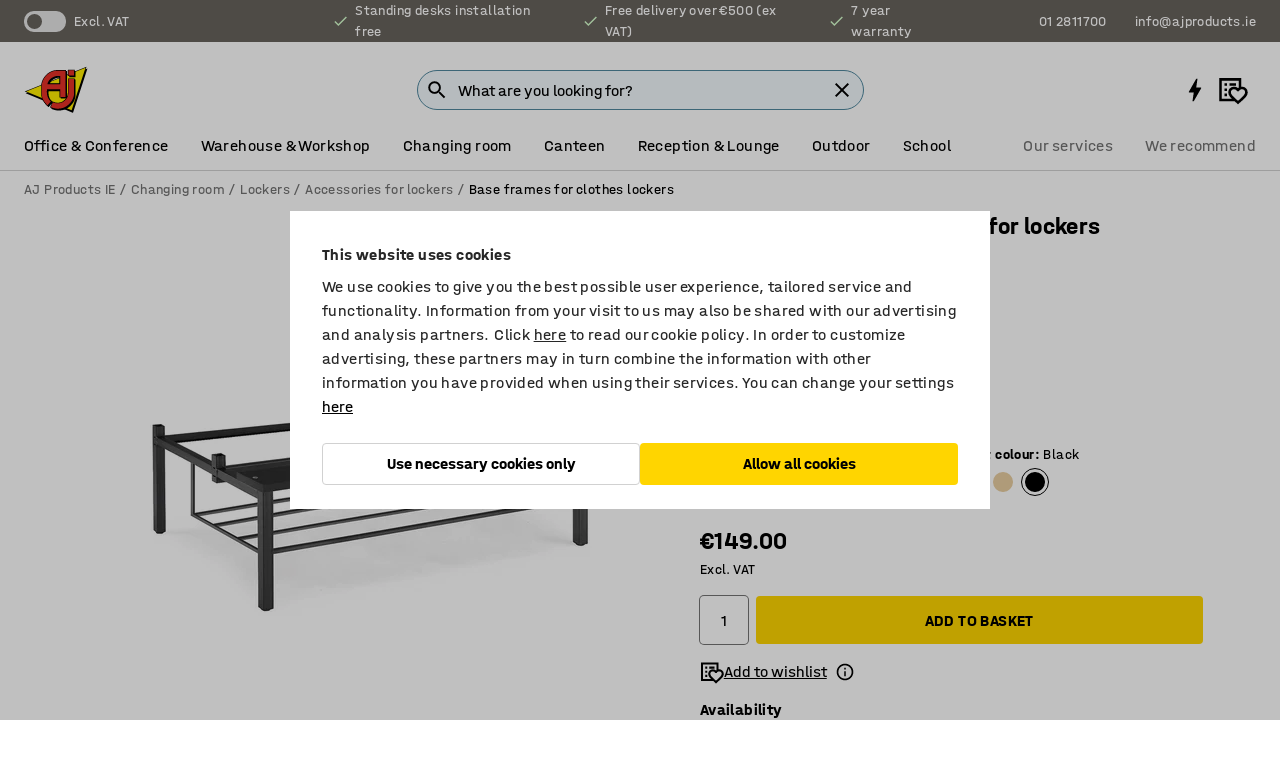

--- FILE ---
content_type: text/html; charset=utf-8
request_url: https://www.ajproducts.ie/p/bench-seat-with-shoe-rack-for-lockers-10518-249461
body_size: 43638
content:

<!DOCTYPE html>
<html lang="en">

<head>
    <meta charset="utf-8" />
    <meta name="viewport" content="width=device-width, initial-scale=1.0">
    <meta name="theme-color" content="white" />

    <meta http-equiv="Content-Security-Policy" content="frame-src 'self'
https://*.cookiebot.com
https://*.cdn.optimizely.com
https://*.googletagmanager.com
https://*.cdn-pci.optimizely.com
https://*.google.com
https://*.google-analytics.com
https://*.checkout.dibspayment.eu
https://checkout.dibspayment.eu
https://*.ajprodukter.se
https://*.ajprodukter.no
https://*.ajprodukter.dk
https://*.ajprodukty.sk
https://*.ajprodukty.pl
https://*.ajprodukty.cz
https://*.ajproducts.co.uk
https://*.ajproducts.ie
https://*.ajprodukte.de
https://*.ajprodukte.at
https://*.ajproducten.nl
https://*.kataloska-prodaja.si
https://*.ajproduktai.lt
https://*.ajtooted.ee
https://*.ajprodukti.lv
https://*.ajtuotteet.fi
https://*.kataloska-prodaja.com
https://*.kataloska-prodaja.ba
https://*.ajvorulistinn.is
https://*.ajproizvodi.com
https://*.dibspayment.eu
https://*.doubleclick.net
https://*.facebook.com
https://*.imbox.io
https://*.criteo.com
https://*.hotjar.com
https://*.triggerbee.com
https://*.sleeknote.com
https://player.qiwio.io/
https://www.zbozi.cz
https://cdn2.charpstar.net/
https://charpstar.se/
https://aj.bokahem.se/js/app.js
https://aj.bokahem.se/css/app.css
https://ct.pinterest.com/
https://checkoutshopper.adyen.com/
https://checkoutshopper-live.adyen.com
https://www.youtube.com/
https://tricommerce.dk
 https://tiger.tricommerce.com
 https://mercell.com
 https://p2p.mercell.com;">

        <script type="text/javascript">
            !function (a, b, c, d, e, f, g, h) {
                a.RaygunObject = e, a[e] = a[e] || function () {
                    (a[e].o = a[e].o || []).push(arguments)
                }, f = b.createElement(c), g = b.getElementsByTagName(c)[0],
                    f.async = 1, f.src = d, g.parentNode.insertBefore(f, g), h = a.onerror, a.onerror = function (b, c, d, f, g) {
                        h && h(b, c, d, f, g), g || (g = new Error(b)), a[e].q = a[e].q || [], a[e].q.push({
                            e: g
                        })
                    }
            }(window, document, "script", "//cdn.raygun.io/raygun4js/raygun.min.js", "rg4js");
        </script>
        <script type="text/javascript">
            rg4js('apiKey', 'SVMda9UO1vTzMuMFlHhb6g');
            rg4js('enableCrashReporting', true);
            rg4js('setVersion', '148.0.0');
            rg4js('options', {
                ignore3rdPartyErrors: true,
                ignoreAjaxError: true,
                ignoreAjaxAbort: true,
                debugMode: true,
            });
        </script>
    <link rel="apple-touch-icon" sizes="180x180" href="/apple-touch-icon.png">
    <link rel="icon" type="image/png" href="/favicon-512x512.png" sizes="512x512">
    <link rel="icon" type="image/png" href="/favicon-192x192.png" sizes="192x192">
    <link rel="icon" type="image/png" href="/favicon-32x32.png" sizes="32x32">
    <link rel="icon" type="image/png" href="/favicon-16x16.png" sizes="16x16">
    <link rel="icon" type="image/png" href="/maskable_icon_x192.png" sizes="192x192">

    <link rel="manifest" href="/manifest">
    <link rel="mask-icon" href="/safari-pinned-tab.svg" color="#e63027">
    <meta name="msapplication-TileColor" content="#fff">
    <link rel="shortcut icon" href="/favicon.ico">

    <title>Bench seat with shoe rack for lockers CLASSIC/CURVE, W 900 mm, black laminate | AJ Products IE</title><link rel="stylesheet" type="text/css" href="/assets/browser.bundle.6b8d2c0fc2936f47b7cf.css" />
<meta name="description" content="Bench frame with a shoe rack for our metal clothes and compartment lockers." data-dynamic="1" />
<meta name="robots" content="index,follow" data-dynamic="1" />
<meta property="og:url" content="https://www.ajproducts.ie/p/bench-seat-with-shoe-rack-for-lockers-10518-249461" data-dynamic="1" />
<meta property="og:type" content="website" data-dynamic="1" />
<meta property="og:title" content="Bench seat with shoe rack for lockers CLASSIC/CURVE, W 900 mm, black laminate" data-dynamic="1" />
<meta property="og:description" content="Bench frame with a shoe rack for our metal clothes and compartment lockers." data-dynamic="1" />
<meta property="product:condition" content="new" data-dynamic="1" />
<meta property="product:retailer_item_id" content="2-249461" data-dynamic="1" />
<meta property="product:availability" content="in stock" data-dynamic="1" />
<meta property="product:price:amount" content="183.27" data-dynamic="1" />
<meta property="product:price:currency" content="EUR" data-dynamic="1" />
<meta property="og:image" content="https://static.ajproducts.com/cdn-cgi/image/width=770,format=jpeg/globalassets/254063.jpg?ref=7D0CCF4BDB" data-dynamic="1" />

                <script>
                if (!('Promise' in window && Promise.prototype.finally)) {
                    document.write('<' + 'script src="/assets/polyfills.bundle.da50e95fb8e7ebfb2cda.js" onerror="window.rg4js&&window.rg4js(\'send\', new Error(\'Failed to load: /assets/polyfills.bundle.da50e95fb8e7ebfb2cda.js\'))"></' + 'script>');
                }
                </script>
                <script>
                window.scopeReady = new Promise(function (res, rej) { window.resolveScopeReady = res; window.rejectScopeReady = rej; });
                </script>
            <link rel="canonical" href="https://www.ajproducts.ie/p/bench-seat-with-shoe-rack-for-lockers-10518-249461" id="link-canonical" />
<script src="/assets/browser.bundle.2a945b1098614faf13f9.js" async></script>
<script src="/assets/nitro.bundle.b8b2f38ac300bf05c0ba.js" async></script>
<script src="/assets/glitz.bundle.c109fca36cacfb727999.js" async></script>
<script src="/assets/vendor-f501a089.bundle.d29cb0664024d6a8fcd5.js" async></script>
<script src="/assets/3989.bundle.9232f6c5b6ea58e42200.js" async></script>
<script src="/assets/vendor-d2eb5610.bundle.a0125ec617ac52d68384.js" async></script>
<link rel="stylesheet" type="text/css" href="/assets/browser.bundle.6b8d2c0fc2936f47b7cf.css" />
<link rel="preload" href="/assets/HalvarAJPMittel-Rg.69f693f8a9de0cc6bc9f..woff2" as="font" crossorigin="anonymous" />
<link rel="preload" href="/assets/HalvarAJPMittel-Bd.e161d90eb98cc343e22d..woff2" as="font" crossorigin="anonymous" />


            <link rel="alternate" hreflang="bs-ba" class="link-canonical-alternate" href="https://www.kataloska-prodaja.ba/p/klupa-s-policom-za-obucu-10518-249461">
            <link rel="alternate" hreflang="cs-cz" class="link-canonical-alternate" href="https://www.ajprodukty.cz/p/lavice-s-rostem-na-obuv-10518-249461">
            <link rel="alternate" hreflang="da-dk" class="link-canonical-alternate" href="https://www.ajprodukter.dk/p/baenkstel-med-skohylde-10518-249461">
            <link rel="alternate" hreflang="de-at" class="link-canonical-alternate" href="https://www.ajprodukte.at/p/beingestell-10518-249461">
            <link rel="alternate" hreflang="de-de" class="link-canonical-alternate" href="https://www.ajprodukte.de/p/beingestell-10518-249461">
            <link rel="alternate" hreflang="en-gb" class="link-canonical-alternate" href="https://www.ajproducts.co.uk/p/bench-seat-with-shoe-rack-for-lockers-10518-249461">
            <link rel="alternate" hreflang="en-ie" class="link-canonical-alternate" href="https://www.ajproducts.ie/p/bench-seat-with-shoe-rack-for-lockers-10518-249461">
            <link rel="alternate" hreflang="et-ee" class="link-canonical-alternate" href="https://www.ajtooted.ee/p/jalaraam-jalatsiriiuliga-10518-249461">
            <link rel="alternate" hreflang="fi-fi" class="link-canonical-alternate" href="https://www.ajtuotteet.fi/p/kenkahyllyllinen-penkkirunko-10518-249461">
            <link rel="alternate" hreflang="hr-hr" class="link-canonical-alternate" href="https://www.ajproizvodi.com/p/klupa-s-policom-za-obucu-10518-249461">
            <link rel="alternate" hreflang="is-is" class="link-canonical-alternate" href="https://www.ajvorulistinn.is/p/faetur-meo-skohillu-og-bekk-fyrir-fataskap-10518-249461">
            <link rel="alternate" hreflang="lt-lt" class="link-canonical-alternate" href="https://www.ajproduktai.lt/p/kojeles-su-suoliuku-ir-lentynele-batams-10518-249461">
            <link rel="alternate" hreflang="lv-lv" class="link-canonical-alternate" href="https://www.ajprodukti.lv/p/sols-ar-apavu-plauktu-10518-249461">
            <link rel="alternate" hreflang="nb-no" class="link-canonical-alternate" href="https://www.ajprodukter.no/p/sittebenk-med-skohylle-til-garderobeskap-10518-249461">
            <link rel="alternate" hreflang="nl-nl" class="link-canonical-alternate" href="https://www.ajproducten.nl/p/zitbank-met-schoenenrek-voor-lockers-10518-249461">
            <link rel="alternate" hreflang="pl-pl" class="link-canonical-alternate" href="https://www.ajprodukty.pl/p/nozki-z-laweczka-i-polka-na-obuwie-10518-249461">
            <link rel="alternate" hreflang="sk-sk" class="link-canonical-alternate" href="https://www.ajprodukty.sk/p/ram-na-nozickach-10518-249461">
            <link rel="alternate" hreflang="sl-si" class="link-canonical-alternate" href="https://www.kataloska-prodaja.si/p/podnozje-s-klopjo-in-polico-za-cevlje-10518-249461">
            <link rel="alternate" hreflang="sr-rs" class="link-canonical-alternate" href="https://www.kataloska-prodaja.com/p/bench-seat-with-shoe-rack-for-lockers-10518-249461">
            <link rel="alternate" hreflang="sv-se" class="link-canonical-alternate" href="https://www.ajprodukter.se/p/bankstativ-med-skohylla-10518-249461">
    <style data-glitz>@keyframes a{from{}to{}}.a{background-color:white}.b{flex-direction:column;-webkit-box-orient:vertical;-webkit-box-direction:normal}.c{display:-webkit-box;display:-moz-box;display:-ms-flexbox;display:-webkit-flex;display:flex}.d{min-height:100vh}.e{pointer-events:none}.f{position:absolute}.g{opacity:0}.h{width:0}.i{height:0}.n{transform:translate(0, -100%)}.o{left:16px}.p{top:16px}.q{position:fixed}.r{font-size:16px}.s{padding-bottom:8px}.t{padding-top:8px}.u{padding-right:16px}.v{padding-left:16px}.w{height:40px}.a0{border-radius:4px}.a1{letter-spacing:0.4px}.a2{line-height:1.2}.a3{justify-content:center;-webkit-box-pack:center}.a4{align-items:center;-webkit-box-align:center}.a5{display:-webkit-inline-box;display:-moz-inline-box;display:-ms-inline-flexbox;display:-webkit-inline-flex;display:inline-flex}.a6{transition-timing-function:ease-out}.a7{transition-duration:200ms}.a8{transition-property:color, background-color, border-color;-webkit-transition-property:color, background-color, border-color;-moz-transition-property:color, background-color, border-color}.au{border-bottom-style:solid}.av{border-bottom-width:1px}.aw{border-bottom-color:#D1D1D1}.ax{border-top-style:solid}.ay{border-top-width:1px}.az{border-top-color:#D1D1D1}.b0{border-right-style:solid}.b1{border-right-width:1px}.b2{border-right-color:#D1D1D1}.b3{border-left-style:solid}.b4{border-left-width:1px}.b5{border-left-color:#D1D1D1}.b6{outline-offset:5px}.b7{font-weight:bold}.b8{text-transform:uppercase}.b9{color:black}.be{text-shadow:none}.bf{cursor:pointer}.bg{text-align:inherit}.bh{text-decoration:none}.bi{-webkit-user-select:none;-moz-user-select:none;-ms-user-select:none;user-select:none}.bj{font-variant:inherit}.bk{font-style:inherit}.bl{font-family:inherit}.bo{z-index:6}.bp{min-height:auto}.bq{position:relative}.br{top:0}.bs{will-change:opacity}.bt{width:100%}.bu{height:100%}.bv{left:0}.bw{bottom:0}.bx{right:0}.by{background-color:black}.bz{transition-timing-function:ease-in-out}.c0{transition-property:opacity;-webkit-transition-property:opacity;-moz-transition-property:opacity}.c1{border-bottom-color:#DF5C1D}.c2{border-top-color:#DF5C1D}.c3{border-right-color:#DF5C1D}.c4{border-left-color:#DF5C1D}.c5{background-color:#FFEBD6}.c6{border-bottom-width:2px}.c7{border-top-width:2px}.c8{border-right-width:2px}.c9{border-left-width:2px}.ca{margin-bottom:16px}.cb{margin-top:16px}.cc{padding-bottom:16px}.cd{padding-top:16px}.ce{pointer-events:auto}.cp{transition-duration:300ms}.cq{transition-property:box-shadow;-webkit-transition-property:box-shadow;-moz-transition-property:box-shadow}.cr{min-height:0}.cs{transition-property:all;-webkit-transition-property:all;-moz-transition-property:all}.ct{transform:translateY(0)}.cu{opacity:1}.cv{max-height:50px}.d1{color:white}.d2{background-color:#68635D}.d3{font-size:14px}.d4{min-height:32px}.d5{width:1366px}.d6{max-width:calc(100vw - 48px)}.d7{margin-right:auto}.d8{margin-left:auto}.d9{display:block}.da{flex-wrap:wrap;-webkit-box-lines:multiple}.db{flex-basis:0%}.dc{flex-shrink:1}.dd{flex-grow:1;-webkit-box-flex:1}.de{font-weight:initial}.dj{margin-right:8px}.dk{margin-bottom:0}.dl{height:21px}.dm{width:42px}.dn{display:inline-block}.dz{outline-offset:3px}.e0{transition-property:transform;-webkit-transition-property:transform;-moz-transition-property:transform}.e1{transition-duration:0.4s}.e2{border-radius:15px}.e3{background-color:#E6E6E6}.e5{flex-grow:2;-webkit-box-flex:2}.e6{margin-right:32px}.e9{text-decoration:inherit}.ea{color:inherit}.eb{color:#D6FFCD}.ec{font-size:1.3em}.ed{height:1em}.ee{width:1em}.ef{margin-left:6px}.en{justify-content:flex-end;-webkit-box-pack:end}.eo{margin-right:20px}.ez{display:none}.f0{stroke:none}.f1{top:-1px}.f3{margin-left:8px}.f4{font-size:1.4em}.f6{z-index:1}.f7{align-items:flex-start;-webkit-box-align:start}.fh{padding-top:20px}.fi{flex-basis:auto}.fj{flex-shrink:0}.fk{margin-top:4px}.fl{justify-content:space-between;-webkit-box-pack:justify}.fm{flex-direction:row;-webkit-box-orient:horizontal;-webkit-box-direction:normal}.fn{gap:32px}.fo{flex-grow:0;-webkit-box-flex:0}.fp{flex-basis:33%}.fs{text-decoration:underline}.ft{padding-right:0}.fu{padding-left:0}.fv{min-width:40px}.fw{line-height:1.5}.fx{background-color:transparent;background-color:initial}.fy{border-bottom-width:0}.fz{border-top-width:0}.g0{border-right-width:0}.g1{border-left-width:0}.g2{font-weight:inherit}.g3{margin-right:12px}.g4{margin-left:12px}.g5{width:30px}.g6{height:30px}.g7{font-size:1.5em}.ga{flex-basis:100%}.gb{width:447px}.gc{justify-content:flex-start;-webkit-box-pack:start}.gf{width:calc(100% - 16px)}.gg{margin-right:unset}.gh{margin-left:unset}.gi{width:inherit}.gk{transform:scale(1.3)}.gl{white-space:normal}.gm{white-space:nowrap}.gn{transform:scale(1)}.go{text-align:center}.gp{transition-property:opacity, transform;-webkit-transition-property:opacity, transform;-moz-transition-property:opacity, transform}.gq{text-overflow:ellipsis}.gr{overflow:hidden}.gs{background-color:#F1F8FC}.gt{border-radius:50px 0 0 50px}.gu{padding-bottom:3px}.gv{padding-top:3px}.gw{padding-right:3px}.gx{padding-left:3px}.h3{border-bottom-color:#4F879E}.h4{border-top-color:#4F879E}.h5{border-right-color:#4F879E}.h6{border-left-color:#4F879E}.hg{padding-left:40px}.hh{border-radius:50px}.hi{cursor:-webkit-text;cursor:text}.hj{right:10px}.hk{transform:translateY(-50%)}.hl{top:50%}.hm{border-radius:0}.hn{padding-bottom:0}.ho{padding-top:0}.hp{font-size:inherit}.hq{gap:8px}.hr{gap:4px}.hs{padding-right:4px}.ht{padding-left:4px}.hu{transform:scaleY(1)}.hv{will-change:transform}.hw{width:24px}.hx{font-size:1px}.hy{height:1px}.hz{visibility:hidden}.i0{align-items:flex-end;-webkit-box-align:end}.i1{outline-offset:0}.i2{min-height:30px}.i3{min-width:30px}.i7{transform:scale(0)}.i8{border-radius:100vw}.i9{font-size:12px}.ia{right:calc(50% - 15px)}.ib{min-width:9px}.ic{height:9px}.id{background-color:#E63027}.ie{margin-right:0}.if{margin-left:0}.ig{max-height:100px}.ii{margin-left:-32px}.ij{margin-left:32px}.ik{padding-bottom:12px}.il{padding-top:4px}.iv{color:#737373}.iw{box-shadow:0px 3px 5px 0px rgba(151, 151, 151, 0.5)}.ix{max-height:calc(100vh - 100% - 32px)}.iy{overflow-y:auto}.iz{margin-top:1px}.j2{max-width:100%}.j3{margin-bottom:8px}.j4{margin-top:8px}.j7{list-style:none}.jc{width:1125px}.jd{width:calc(54% - (32px * 0.54))}.je{order:1}.jg{left:unset}.jt{object-fit:cover}.ju{object-position:center}.jv{transition-timing-function:ease-in}.jw{height:68px}.jx{width:calc(46% - (32px * 0.46))}.jy{order:2}.jz{margin-bottom:32px}.k0{line-height:36px}.k1{margin-top:0}.k2{font-family:HalvarMittel}.k3{font-size:24px}.k4{line-height:30px}.k5{margin-bottom:4px}.k6{font-size:20px}.k7{line-height:1.5rem}.kd{align-items:end;-webkit-box-align:end}.ke{gap:0}.kf{flex-basis:48%}.kg{width:unset}.ki{padding-right:56px}.kn{box-shadow:0 0 0 1px #737373}.ko{box-sizing:border-box}.kp{min-width:100%}.kr{-webkit-appearance:none;-moz-appearance:none;appearance:none}.ks{right:16px}.kt{bottom:8px}.ku{margin-left:-6px}.kv{border-bottom-color:transparent}.kw{border-top-color:transparent}.kx{border-right-color:transparent}.ky{border-left-color:transparent}.kz{background-color:transparent}.l0{height:28px}.l1{width:28px}.l2{border-radius:50%}.l3{margin-bottom:2px}.l4{margin-top:2px}.l5{margin-right:2px}.l6{margin-left:2px}.l7{height:22px}.l8{width:22px}.l9{height:20px}.la{width:20px}.lb{border-bottom-color:black}.lc{border-top-color:black}.ld{border-right-color:black}.le{border-left-color:black}.lh{align-items:baseline;-webkit-box-align:baseline}.li{-webkit-column-gap:8px;column-gap:8px}.lj{-webkit-column-gap:16px;column-gap:16px}.lk{order:0}.ll{font-weight:700}.lm{font-weight:normal}.ln{height:48px}.lo{width:48px}.lp{transition-property:background;-webkit-transition-property:background;-moz-transition-property:background}.lq{margin-bottom:auto}.lr{margin-top:auto}.ly{transition-property:color, border-color, background;-webkit-transition-property:color, border-color, background;-moz-transition-property:color, border-color, background}.lz{padding-top:12px}.m4{background-color:#FFD500}.m5{flex-wrap:nowrap;-webkit-box-lines:nowrap}.m6{background-color:#F3F3F3}.m7{margin-bottom:24px}.m8{display:inline}.m9{transform:rotate(270deg)}.mb{padding-bottom:24px}.mc{padding-top:24px}.mk{-webkit-break-inside:avoid;-ms-break-inside:avoid;break-inside:avoid}.ml{text-align:left}.mo{margin-right:16px}.mp{top:-4px}.mr{page-break-inside:auto}.ms{-webkit-column-count:1;column-count:1}.mt{list-style-type:none}.mu{margin-right:4px}.mv{margin-top:24px}.mx{flex-basis:0}.my{background-color:#D1D1D1}.mz{height:400px}.n2{width:calc(100% / 4)}.n3{max-width:calc(100% / 4)}.n6{min-height:62px}.n7{height:inherit}.n8{min-height:inherit}.n9{margin-left:4px}.na{object-fit:contain}.nb{width:78.68852459016394px}.nd{width:61.53846153846153px}.nf{width:82.75862068965517px}.nh{width:133.33333333333334px}.nj{width:38.095238095238095px}.nl{padding-bottom:initial}.nm{padding-top:initial}.no{stroke-width:1.5}.np{content-visibility:hidden}.nq{transform:translatex(-100%)}.nr{-webkit-overflow-scrolling:touch}.ns{overflow-x:hidden}.nt{will-change:opacity, transform}.nu{border-bottom-color:#E6E6E6}.nv{border-bottom-width:thin}.nw{outline-offset:-2px}.nx{padding-right:48px}.ny{height:auto}.nz{min-height:48px}.o0{z-index:4}.o1{transform:translateX(-50%)}.o2{left:50%}.o3{z-index:15}.j:focus{pointer-events:none}.k:focus{opacity:0}.l:focus{z-index:7}.m:focus{transform:translate(0, 0)}.am:focus{outline-color:#16819D}.ba:focus{border-radius:4px}.bb:focus{outline-style:solid}.bc:focus{outline-width:0}.bd:focus{isolation:initial}.eu:focus{outline-color:transparent}.gy:focus{border-bottom-color:#4F879E}.gz:focus{border-top-color:#4F879E}.h0:focus{border-right-color:#4F879E}.h1:focus{border-left-color:#4F879E}.h7:focus{outline-color:#4F879E}.h8:focus{border-right-width:1px}.h9:focus{border-left-width:1px}.ha:focus{border-bottom-width:1px}.hb:focus{border-bottom-style:solid}.hc:focus{border-top-width:1px}.hd:focus{border-top-style:solid}.he:focus{border-right-style:solid}.hf:focus{border-left-style:solid}.kq:focus{outline-style:none}.x:is(.disabledLink){cursor:not-allowed}.y:disabled{cursor:not-allowed}.ag:disabled{border-bottom-color:#D1D1D1}.ah:disabled{border-top-color:#D1D1D1}.ai:disabled{border-right-color:#D1D1D1}.aj:disabled{border-left-color:#D1D1D1}.ak:disabled{background-color:white}.al:disabled{color:#737373}.kh:disabled{cursor:default}.m1:disabled{background-color:#D1D1D1}.z:active{outline-width:0}.ev:active{text-decoration:underline}.ew:active{color:#16819D}.i5:active{text-decoration:inherit}.i6:active{color:inherit}.a9:disabled:hover{border-bottom-color:#D1D1D1}.aa:disabled:hover{border-top-color:#D1D1D1}.ab:disabled:hover{border-right-color:#D1D1D1}.ac:disabled:hover{border-left-color:#D1D1D1}.ae:disabled:hover{background-color:white}.af:disabled:hover{color:#737373}.m0:disabled:hover{background-color:#D1D1D1}.an:hover:not([disabled],.disabledLink){color:black}.ao:hover:not([disabled],.disabledLink){background-color:#f3f3f3}.m2:hover:not([disabled],.disabledLink){background-color:#F2CA00}.ap:active:not([disabled],.disabledLink){border-bottom-color:#f3f3f3}.aq:active:not([disabled],.disabledLink){border-top-color:#f3f3f3}.ar:active:not([disabled],.disabledLink){border-right-color:#f3f3f3}.as:active:not([disabled],.disabledLink){border-left-color:#f3f3f3}.at:active:not([disabled],.disabledLink){background-color:#f3f3f3}.m3:active:not([disabled],.disabledLink){background-color:#FFF0A3}.dg:has(:focus-within)> span{outline-style:solid}.dh:has(:focus-within)> span{outline-color:inherit}.di:has(:focus-within)> span{outline-width:2px}.do::before{background-color:#68635D}.dp::before{transition-timing-function:ease-in-out}.dq::before{transition-duration:0.4s}.dr::before{transition-property:transform;-webkit-transition-property:transform;-moz-transition-property:transform}.ds::before{border-radius:50%}.dt::before{bottom:3px}.du::before{left:3px}.dv::before{width:15px}.dw::before{height:15px}.dx::before{position:absolute}.dy::before{content:""}.k8::before{margin-right:8px}.k9::before{background-color:black}.ka::before{height:5px}.kb::before{width:5px}.kc::before{display:inline-block}.e4:first-letter{text-transform:uppercase}.e7:hover{text-decoration:inherit}.e8:hover{color:inherit}.fq:hover{text-decoration:underline}.fr:hover{color:#16819D}.gj:hover{cursor:initial}.i4:hover{text-decoration:none}.iu:hover{color:black}.kj:hover{box-shadow:0 0 0 1px #16819D}.h2::placeholder{color:black}.ih:nth-child(n+2){margin-left:0}.im::after{border-bottom-color:transparent}.in::after{border-bottom-style:solid}.io::after{border-bottom-width:4px}.ip::after{width:100%}.iq::after{bottom:0}.ir::after{right:0}.is::after{position:absolute}.it::after{content:""}.j5:empty:before{white-space:pre}.j6:empty:before{content:" "}.j8:after{white-space:pre}.j9:after{content:" / "}.jq:before{padding-top:100%}.jr:before{float:left}.js:before{content:""}.nc:before{padding-top:61%}.ne:before{padding-top:78%}.ng:before{padding-top:57.99999999999999%}.ni:before{padding-top:36%}.nk:before{padding-top:126%}.kk:focus-within{outline-style:solid}.kl:focus-within{outline-color:#737373}.km:focus-within{outline-width:2px}.ls::-ms-clear{display:none}.lt::-ms-reveal{display:none}.lu:-webkit-autofill{animation-iteration-count:20}.lv:-webkit-autofill{animation-timing-function:ease-out}.lw:-webkit-autofill{animation-duration:50ms}.lx:-webkit-autofill{animation-name:a}.mw:not(:first-child){margin-left:24px}.nn:last-child{margin-right:0}</style><style data-glitz media="print">.bm{min-height:0}.bn{position:relative}.cf{box-shadow:none}.cg{border-bottom-style:solid}.ch{border-bottom-width:1px}.ci{border-bottom-color:#D1D1D1}.cj{margin-bottom:24px}.ck{margin-top:24px}.cl{padding-bottom:0}.cm{min-height:auto}.cn{justify-content:flex-start;-webkit-box-pack:start}.co{font-size:14px}.cw{pointer-events:auto}.cx{opacity:1}.cy{max-height:50px}.cz{transform:none}.d0{height:0}.df{display:none}.eg{z-index:10}.eh{color:black}.ei{transform:translate(-50%, 0)}.ej{left:50%}.ek{top:60px}.el{position:absolute}.em{display:-webkit-box;display:-moz-box;display:-ms-flexbox;display:-webkit-flex;display:flex}.ep{margin-bottom:16px}.eq{margin-top:16px}.er{margin-right:16px}.es{margin-left:16px}.et{align-items:center;-webkit-box-align:center}.ex{font-size:2.2em}.ey{display:block}.f2{white-space:nowrap}.f5{height:100%}.fb{margin-top:0}.fc{padding-bottom:8px}.fd{padding-top:8px}.fe{flex-direction:column;-webkit-box-orient:vertical;-webkit-box-direction:normal}.ff{margin-bottom:32px}.fg{justify-content:space-evenly;-webkit-box-pack:space-evenly}.j0{min-height:initial}.j1{zoom:0.6}.ja{width:auto}.jb{max-width:calc(100% - 65px)}.jf{margin-bottom:0}.jh{border-top-color:#D1D1D1}.ji{border-top-style:solid}.jj{border-top-width:1px}.jk{border-right-color:#D1D1D1}.jl{border-right-style:solid}.jm{border-right-width:1px}.jn{border-left-color:#D1D1D1}.jo{border-left-style:solid}.jp{border-left-width:1px}.lf{margin-right:0}.lg{margin-left:0}.ma{background-color:transparent}.md{width:1300px}.me{padding-right:90px}.mf{padding-left:0}.mg{-webkit-break-after:avoid;-ms-break-after:avoid;break-after:avoid}.mj{-webkit-break-inside:unset;-ms-break-inside:unset;break-inside:unset}.mm{display:inline}.mn{-webkit-break-inside:avoid;-ms-break-inside:avoid;break-inside:avoid}.n0{width:100%}.n1{justify-content:center;-webkit-box-pack:center}.n4{margin-right:32px}.n5{margin-left:32px}.f8:after{font-size:10px}.f9:after{white-space:nowrap}.fa:after{content:attr(data-page-url)}</style><style data-glitz media="(min-width: 768px)">.mq{-webkit-column-gap:32px;column-gap:32px}</style><style data-glitz media="(min-width: 1024px)">.g8{flex-basis:auto}.g9{flex-shrink:0}.gd{max-width:585px}.ge{width:100%}.mh{flex-grow:1;-webkit-box-flex:1}.mi{flex-basis:50%}</style>
        <script data-cookieconsent="ignore" data-ot-ignore="true">
            window.dataLayer = window.dataLayer || [];
            function gtag() {
                dataLayer.push(arguments);
            }
            gtag("consent", "default", {
                ad_storage: "denied",
                ad_user_data: 'denied',
                ad_personalization: 'denied',
                analytics_storage: "denied",
                functionality_storage: 'denied',
                personalization_storage: 'denied',
                security_storage: 'denied',
                wait_for_update: 500,
            });
            gtag("set", "ads_data_redaction", true);
        </script>
        <script data-cookieconsent="ignore" type="text/javascript" data-ot-ignore="true" >
            if (!('dataLayer' in window)) {
                window.dataLayer = [];
            }

            window.dataLayer.push({
                event: 'originalReferrer',
                originalReferrer: document.referrer,
            });

            window.dataLayer.push({
                event: 'originalLocation',
                originalLocation: document.location.href,
            });

            window.gtmEnabled = true;
        </script>
<!-- Google Tag Manager -->
<script data-cookieconsent="ignore">(function(w,d,s,l,i){w[l]=w[l]||[];w[l].push({'gtm.start':
new Date().getTime(),event:'gtm.js'});var f=d.getElementsByTagName(s)[0],
j=d.createElement(s),dl=l!='dataLayer'?'&l='+l:'';j.async=true;j.src=
'https://www.googletagmanager.com/gtm.js?id='+i+dl;f.parentNode.insertBefore(j,f);
})(window,document,'script','dataLayer','GTM-K2RM35S');</script>
<!-- End Google Tag Manager -->        <script id="Cookiebot" src="https://consent.cookiebot.com/uc.js" data-cbid="a88b88ea-38c4-4406-bfc9-5471fb9df620"
            data-culture="en" type="text/javascript" async></script>

        <script type="text/javascript">
                window.externalScriptEnable = true;
        </script>

    <script>
        window.isPrivateBusinessSelectorEnabled = false;
    </script>   
</head>

<body class="aj-site">

<!-- Google Tag Manager (noscript) -->
<noscript><iframe src="https://www.googletagmanager.com/ns.html?id=GTM-K2RM35S"
height="0" width="0" style="display:none;visibility:hidden"></iframe></noscript>
<!-- End Google Tag Manager (noscript) -->

    <div id="container"><div><div class="a b c d"><div id="focusreset-nitro" tabindex="-1" class="e f g h i"></div><button aria-label="Skip to content" type="button" class="j k e g l m n o p q r s t u v w x y z a0 a1 a2 a3 a4 a5 a6 a7 a8 a9 aa ab ac ae af ag ah ai aj ak al am an ao ap aq ar as at au av aw ax ay az b0 b1 b2 b3 b4 b5 b6 b7 b8 a b9 ba bb bc bd be bf bg bh bi bj bk bl">Skip to content</button><header class="bm bn e bo bp bq br"><div class="e g bs bt bu bv bw bx br q by bz a7 c0"></div><noscript><div class="a3 c1 c2 c3 c4 c5 b9 au c6 ax c7 b0 c8 b3 c9 a0 ca cb cc cd u v c"><div>Seems like your browser does not have JavaScript enabled, this is needed to be able to use the site</div></div></noscript><div class="bq"><div class="height-measuring-wrapper ce"><div class="cf cg ch ci cj ck cl cm cn co bz cp cq bq cr b c au av aw bt a b9"><div><div class="bz cs cp ce ct cu cv cw cx cy cz d0 d1 d2 d3 c bt"><div class="d0 d4 d5 d6 d7 d8 d9"><div class="a4 bu a3 da c"><div class="db dc dd a4 c de d3 df"><label aria-label="Excl. VAT" class="dg dh di dj dk dl dm dn bq"><input type="checkbox" class="i h g"/><span class="do dp dq dr ds dt du dv dw dx dy dz e0 bz e1 e2 e3 bw bx bv br bf f"></span></label><span class="d1 e4">Excl. VAT</span></div><div class="db dc e5 c a3 a4 df"><div class="e6 e7 e8 e9 a4 ea c"><svg xmlns="http://www.w3.org/2000/svg" height="1em" viewBox="0 0 24 24" width="1em" class="eb ec ed ee a5"><path d="M0 0h24v24H0V0z" fill="transparent"></path><path fill="currentColor" d="M9 16.17L4.83 12l-1.42 1.41L9 19 21 7l-1.41-1.41L9 16.17z"></path></svg><div class="ef dn">Standing desks  installation free</div></div><div class="e6 e7 e8 e9 a4 ea c"><svg xmlns="http://www.w3.org/2000/svg" height="1em" viewBox="0 0 24 24" width="1em" class="eb ec ed ee a5"><path d="M0 0h24v24H0V0z" fill="transparent"></path><path fill="currentColor" d="M9 16.17L4.83 12l-1.42 1.41L9 19 21 7l-1.41-1.41L9 16.17z"></path></svg><div class="ef dn">Free delivery over €500 (ex VAT)</div></div><div class="e7 e8 e9 a4 ea c"><svg xmlns="http://www.w3.org/2000/svg" height="1em" viewBox="0 0 24 24" width="1em" class="eb ec ed ee a5"><path d="M0 0h24v24H0V0z" fill="transparent"></path><path fill="currentColor" d="M9 16.17L4.83 12l-1.42 1.41L9 19 21 7l-1.41-1.41L9 16.17z"></path></svg><div class="ef dn">7 year warranty</div></div></div><div class="eg eh ei ej ek el em en db dc dd c"><a aria-label="Call 01 2811700" target="_blank" class="eo ep eq er es et em e7 e8 e9 ea ba bb eu bc bd ev ew" href="tel:01 2811700"><svg xmlns="http://www.w3.org/2000/svg" height="1em" viewBox="0 0 24 24" width="1em" class="ex eh ey ez d1 ec f0 f1 bq ed ee"><path d="M0 0h24v24H0V0z" fill="none"></path><path fill="currentColor" d="M6.54 5c.06.89.21 1.76.45 2.59l-1.2 1.2c-.41-1.2-.67-2.47-.76-3.79h1.51m9.86 12.02c.85.24 1.72.39 2.6.45v1.49c-1.32-.09-2.59-.35-3.8-.75l1.2-1.19M7.5 3H4c-.55 0-1 .45-1 1 0 9.39 7.61 17 17 17 .55 0 1-.45 1-1v-3.49c0-.55-.45-1-1-1-1.24 0-2.45-.2-3.57-.57-.1-.04-.21-.05-.31-.05-.26 0-.51.1-.71.29l-2.2 2.2c-2.83-1.45-5.15-3.76-6.59-6.59l2.2-2.2c.28-.28.36-.67.25-1.02C8.7 6.45 8.5 5.25 8.5 4c0-.55-.45-1-1-1z"></path></svg><span class="f2 f3">01 2811700</span></a><a aria-label="Send email to info@ajproducts.ie" target="_blank" class="ep eq er es et em e7 e8 e9 ea ba bb eu bc bd ev ew" href="mailto:info@ajproducts.ie"><svg xmlns="http://www.w3.org/2000/svg" height="1em" viewBox="0 0 24 24" width="1em" class="ex eh ey ez d1 f4 f1 bq ed ee"><path d="M0 0h24v24H0V0z" fill="none"></path><path fill="currentColor" d="M22 6c0-1.1-.9-2-2-2H4c-1.1 0-2 .9-2 2v12c0 1.1.9 2 2 2h16c1.1 0 2-.9 2-2V6zm-2 0l-8 5-8-5h16zm0 12H4V8l8 5 8-5v10z"></path></svg><span class="f2 f3">info@ajproducts.ie</span></a></div></div></div></div></div><div class="f5 f6 a f7 b c d5 d6 d7 d8"><div data-page-url="https://www.ajproducts.ie/p/bench-seat-with-shoe-rack-for-lockers-10518-249461" id="top-area" class="f8 f9 fa fb fc fd fe ff fg cc fh fi fj dd fk a4 bt fl fm c bq"><div class="fn a4 c fo dc fp"><a aria-label="Go to startpage" id="top-area-home" class="ba bb eu bc bd ev ew fq fr fs b9" data-scope-link="true" href="/"><svg xmlns="http://www.w3.org/2000/svg" xml:space="preserve" viewBox="133 300 330 247" height="48" class="d9"><path d="m380.69 532.11-1.49-.62-239.42-98.95-3.41-1.4 3.42-1.37 312.6-124.8 2.98-1.19-.99 3.05-73.19 223.74z"></path><path d="m385.69 541.11-1.49-.62-239.42-98.95-3.41-1.4 3.42-1.37 312.6-124.8 2.98-1.19-.99 3.05-73.19 223.74z"></path><path fill="#FFED00" d="m144.09 431.23 234.51 96.75 71.67-219.1z"></path><path d="M398.91 357.84h-33.2v-1.5l.03-29.66v-1.5h1.49l30.18-.04h1.5v32.7M312.38 529.39c-19.33 0-36.97-8.45-37.71-8.8l-1.31-.64.6-1.33 13.15-29.04.64-1.41 1.39.67c7.87 3.83 16.16 5.77 24.62 5.77 14.2 0 24.13-5.54 24.23-5.6 18.36-12.06 26.61-24.87 27.49-42.77l.01-.11.02-.1c.22-1.11.23-1.41.23-1.42v-74.83h1.5l30.23-.05h1.5v80.75c-.03.35-.7 8.68-3.05 17.04-3.96 14.08-11.66 26.04-25.74 40-17.04 14.97-30.94 19.09-50.65 21.46-2.32.27-4.71.41-7.15.41"></path><path d="m259.45 511.14-.43-.37c-14.01-11.93-30.28-29.72-31.82-61.65-.61-12.68-.21-36.16.5-50.65v-.09l.02-.09c3.07-17.81 10.72-32.95 23.39-46.28 8.65-9.1 27.33-24.64 55.24-26.46h47.77l-.01 1.5V467.5h-1.57c-1.25 0-19.06-.03-26.18-.04h-4.42v-38h-61.92c-4.15 42.06 20.8 53.65 21.88 54.13l1.85.82-1.31 1.53s-5.3 6.17-10.62 12.34c-2.66 3.08-5.32 6.17-7.32 8.48-3.78 4.36-3.78 4.36-4.48 4.37zm7.41-121.78c3.34.03 10.86.05 20.79.05 12.38 0 23.98-.03 27.91-.07l-.07-29.46c-26.79.41-44.24 17.11-48.63 29.48M394.14 351.76h-34.9v-1.5l.02-29.95v-1.5h34.879999999999995v32.95"></path><path d="M307.64 522.74c-19.22 0-38.58-8.76-39.4-9.14l-1.38-.63.64-1.37 12.75-27.25.64-1.38 1.37.67c7.57 3.68 15.57 5.55 23.76 5.55 14.81 0 25.34-6.17 25.44-6.24 18.39-12.08 26.63-24.89 27.52-42.79l.01-.11.02-.1c.21-1.11.23-1.41.23-1.42V363.7h34.87v1.5l.13 78.87c-.02.4-.5 7.76-3.57 17.5-3.17 10.08-9.43 25.19-27.09 39.95-15.33 13.33-28.53 18.82-50.44 20.97-1.76.16-3.61.25-5.5.25"></path><path d="m254.66 506.89-1.31-1.23-1.58-1.6c-12.76-12.96-28.63-29.08-30.1-59.63-.61-12.66-.21-36.15.5-50.64v-.09l.01-.09c3.07-17.81 10.72-32.95 23.39-46.28 8.65-9.1 27.33-24.64 55.24-26.46h48.7v1.5s.02 100.73.02 138.49v.3l-.12.28c-.39.93-.45.93-3.62.93h-29.4V423.1h-62.13c-3.72 41.95 19.46 57.59 19.7 57.74l1.42.93-1.09 1.3c-7.14 8.47-17.99 21.4-18.63 22.33zm2.48-115.35c1.61.01 4.66.02 10.41.02 16.42 0 42.64-.06 48.98-.12v-37.35c-1.79-.1-3.53-.16-5.2-.16-12.9 0-23.22 3.11-33.45 10.07l-.06.04-.06.03c-14.36 7.98-19.32 22.56-20.62 27.47"></path><path fill="#E63027" d="M362.27 321.81h28.88v26.97h-28.88zM282.35 487l-4.25 9.05c-1.11 2.41-3.19 6.81-3.19 6.81-1.34 2.91-4.03 8.61-4.03 8.61 4.36 1.84 9.3 3.42 9.3 3.42 3.84 1.2 7.52 2.14 7.52 2.14 2.47.63 6.53 1.42 6.53 1.42 3.09.56 7.08.98 7.08.98 3.73.44 8.81.27 8.81.27 1.88-.06 6.47-.61 6.47-.61 1.16-.13 4.13-.58 4.13-.58 1.06-.16 3.72-.64 3.72-.64 1.2-.2 3.61-.75 3.61-.75 2.31-.53 4.64-1.23 4.64-1.23 1.95-.56 3.91-1.28 3.91-1.28 1.13-.41 3.48-1.36 3.48-1.36.81-.34 3.19-1.47 3.19-1.47.64-.31 2.33-1.2 2.33-1.2.33-.16 2-1.11 2-1.11 1.17-.6 5.18-3.27 5.18-3.27 5.81-4.08 10.88-8.69 10.88-8.69 4.33-3.59 9.55-9.75 9.55-9.75 4.29-4.99 7.76-11.09 7.76-11.09 3.45-5.99 5.47-11.96 5.47-11.96 3.84-9.67 4.82-20.67 4.82-20.67l-.13-77.36h-28.88v71.88s-.25 4.06-.72 6.86c0 0-.63 5.27-2.19 9.48 0 0-1.59 4.75-3.16 7.28 0 0-2.66 5.19-7.03 9.92 0 0-3.25 3.73-8.13 7.64 0 0-3.63 2.95-7.97 5.78 0 0-4.52 2.56-9.53 3.98 0 0-6.63 2.23-14.38 2.61 0 0-6.16.45-11.97-.63.01 0-7.13-.93-14.82-4.48"></path><path fill="#E63027" d="m346.55 459.36-.02-135.48-45.61-.02s-6.88.42-13.23 2.05c0 0-5.72 1.23-12.45 4.17 0 0-2.28 1-3.23 1.48 0 0-3.06 1.56-3.66 1.91 0 0-3.22 1.78-5.03 3.02 0 0-3.13 2.06-5.19 3.64 0 0-1.69 1.31-2.19 1.73 0 0-2.95 2.44-4.06 3.5 0 0-2.94 2.78-3.25 3.14 0 0-2.67 2.8-3.09 3.33 0 0-2.22 2.53-3.36 3.98 0 0-2.52 3.19-4.58 6.34 0 0-1.64 2.55-2.11 3.38 0 0-1.39 2.48-1.69 3.03 0 0-1.47 2.72-1.98 3.95 0 0-1.17 2.56-1.64 3.77 0 0-.81 2.11-1.3 3.42 0 0-1.16 3.45-1.66 5.22 0 0-.94 3.63-1.3 5.23 0 0-.52 2.44-.77 3.86 0 0-.27 6.81-.39 10.23 0 0-.19 7.42-.25 10.61 0 0-.09 5.59-.13 8.23 0 0 .02 2.81-.02 5.94 0 0 .05 4.83.06 7.63 0 0 .05 3.45.3 8.81 0 0 .34 5.7 1.31 10.42 0 0 .8 4.05 2.11 8.25 0 0 1.28 4.03 3.16 8.11 0 0 1.42 3.14 4.03 7.47 0 0 2.13 3.39 5.02 7.27 0 0 2.03 2.48 3.41 4.17 0 0 3.33 3.78 5.45 5.98l5.08 5.19 16.68-19.97s-3.03-2.47-5.76-5.73c0 0-2.97-3.63-4.81-6.73 0 0-1.92-3.34-2.27-4.14 0 0-2.06-4.3-2.83-6.58 0 0-1.45-4.13-2.36-7.98 0 0-1.22-5.55-1.59-9.59 0 0-.48-4.53-.48-9.23 0 0 .05-5 .23-7.16 0 0 .3-3.86.45-5.08l67.86-.02v39.25zm-29.31-64.94-61.95.09c-1.61-.03-1.52-1.69-1.52-1.69.05-.41.13-.64.13-.64.36-1.55.42-1.72.42-1.72 1.34-4.73 3.09-8.25 3.09-8.25 1.61-3.56 4.16-7.2 4.16-7.2 2.22-3.48 6.09-7.17 6.09-7.17 4.41-4.08 6.84-5.31 6.84-5.31 2.69-1.75 5.66-3.52 5.66-3.52 3.33-2.02 7.3-3.66 7.3-3.66 5.98-2.47 11.03-3.28 11.03-3.28 5.22-.94 8.98-1.05 8.98-1.05 2.31-.17 6.05-.06 6.05-.06 2.17.02 5.98.33 5.98.33l.02 43.13z"></path></svg></a><button aria-label="Open main menu" tabindex="-1" type="button" class="e c0 cp bz g df ft fu fv r s t w fw x y z a0 a1 a3 a4 a5 ea ba bb eu bc bd be bf fx bg bh bi fy fz g0 g1 g2 bj bk bl"><svg xmlns="http://www.w3.org/2000/svg" height="1em" viewBox="0 0 24 24" width="1em" class="g3 g4 g5 g6 b9 g7 a5"><path d="M0 0h24v24H0V0z" fill="none"></path><path fill="currentColor" d="M3 18h18v-2H3v2zm0-5h18v-2H3v2zm0-7v2h18V6H3z"></path></svg></button></div><div class="g8 g9 ga dc fo gb df bq gc c"><form action="/search" class="gd ge gf gg gh a4 c bq"><div class="dd bq"><div class="br bv f"><div class="dn bt"><div class="gi a5"><span class="gj gi a4 a5"><button tabindex="-1" state="[object Object]" aria-label="Search" class=" feedback-default gk gl bq df ft fu fv r s t w fw x y z a0 a1 a3 a4 a5 a6 a7 a8 ea ba bb eu bc bd be bf fx bg bh bi fy fz g0 g1 g2 bj bk bl" type="submit"><span class="feedback-text gm gn cu go a3 a4 c a6 a7 gp gq gr"><svg xmlns="http://www.w3.org/2000/svg" viewBox="0 0 24 24" width="1em" height="1em" class="b9 gs gt gu gv gw gx d9 g7 ed ee"><path fill="none" d="M0 0h24v24H0z"></path><path fill="currentColor" d="M15.5 14h-.79l-.28-.27A6.47 6.47 0 0 0 16 9.5 6.5 6.5 0 1 0 9.5 16c1.61 0 3.09-.59 4.23-1.57l.27.28v.79l5 4.99L20.49 19zm-6 0C7.01 14 5 11.99 5 9.5S7.01 5 9.5 5 14 7.01 14 9.5 11.99 14 9.5 14"></path></svg></span></button></span></div></div></div><input type="search" aria-label="Search" placeholder="What are you looking for?" name="q" autoComplete="off" value="" class="gy gz h0 h1 h2 gs h3 h4 h5 h6 bb h7 bc h8 h9 ha hb hc hd he hf b1 b4 av au ay ax b0 b3 u hg hh r s t w fw hi ea bt"/><button aria-label="Clear" type="button" class="hj hk hl f a4 c ba bb eu bc bd hm be bf fx bg bh ea bi hn ho ft fu fy fz g0 g1 g2 bj bk hp bl"><svg xmlns="http://www.w3.org/2000/svg" height="1em" viewBox="0 0 24 24" width="1em" class="b9 gs g7 ed ee a5"><path d="M0 0h24v24H0V0z" fill="none"></path><path fill="currentColor" d="M19 6.41L17.59 5 12 10.59 6.41 5 5 6.41 10.59 12 5 17.59 6.41 19 12 13.41 17.59 19 19 17.59 13.41 12 19 6.41z"></path></svg></button></div></form></div><div id="top-area-sec-nav" class="hq fo dc fp a4 en c df"><div class="a3 a4 b c"><div class="a3 a4 c"><div class="gi a5"><span class="gj gi a4 a5"><button aria-label="Log in | Create account" type="button" class="a4 hr c bf dj f3 hs ht hn ho r bq ba bb eu bc bd hm be fx bg bh ea bi fy fz g0 g1 g2 bj bk bl"><div class="gm r">Log in | Create account</div><span class="hu d9 hv a6 cp e0"><svg xmlns="http://www.w3.org/2000/svg" height="1em" viewBox="0 0 24 24" width="1em" class="b9 hw g7 ed a5"><path d="M0 0h24v24H0V0z" fill="none"></path><path fill="currentColor" d="M7.41 8.59L12 13.17l4.59-4.58L18 10l-6 6-6-6 1.41-1.41z"></path></svg></span></button></span></div></div><div class="gi a5"><span class="gj gi a4 a5"><div class="hx bq d9 hy hz bt"> </div></span></div></div><div class="fast-order-button i0 c"><a title="Express checkout" aria-label="Express checkout" class="i1 i2 i3 g5 g6 a3 a4 c bq i4 i5 i6 e8 e9 ea ba bb eu bc bd" tabindex="0" data-scope-link="true" href="/checkout?fastorder=true"><span class="fast-order-button-icon bq"><svg xmlns="http://www.w3.org/2000/svg" width="1em" height="1em" viewBox="0 0 24 24" fill="currentColor" class="g6 g5 b9 g7 a5"><path d="M11 21h-1l1-7H7.5c-.58 0-.57-.32-.38-.66.19-.34.05-.08.07-.12C8.48 10.94 10.42 7.54 13 3h1l-1 7h3.5c.49 0 .56.33.47.51l-.07.15C12.96 17.55 11 21 11 21z"></path></svg></span></a></div><div class="wishlist-button dj f3 a4 c"><button title="My lists" aria-label="My lists" type="button" class="bf hn ho ft fu a3 a4 a5 go i1 i2 i3 g5 g6 bq ba bb eu bc bd hm be fx bh ea bi fy fz g0 g1 g2 bj bk hp bl"><span class="wishlist-button-icon bq"><div class="i7 i8 go i9 ia br ib ic f a6 a7 e0 id d1"></div><svg xmlns="http://www.w3.org/2000/svg" height="1em" viewBox="0 0 31 30" width="1em" class="g6 g5 b9 g7 a5"><path fill="currentColor" d="M24 2.67v8.91l.5-.04h.3a5.73 5.73 0 0 1 5.87 5.74c0 1.68-.39 2.96-1.6 4.52l-.3.4-.75.84-.43.44-.23.24-.49.48-.53.5-.57.53-.95.86-1.05.93-1.17 1.02-1.93 1.85-1.85-1.77-1.66-1.45H1.33v-24H24Zm.8 11.53c-1.42 0-2.8.87-3.27 2.07H19.8a3.59 3.59 0 0 0-3.27-2.07c-1.83 0-3.2 1.32-3.2 3.08 0 1.77 1.4 3.52 3.72 5.7l.62.58.67.6.7.63 1.52 1.32.1.09.09-.09 1.52-1.32 1.04-.93.65-.59.6-.57c2.15-2.05 3.43-3.73 3.43-5.42 0-1.76-1.38-3.08-3.2-3.08Zm-3.47-1.64V5.33H4V24h10.26l-.41-.41-.44-.45-.39-.43-.36-.4-.16-.2-.3-.4a6.65 6.65 0 0 1-1.53-4.03v-.4c0-1.43.5-2.7 1.33-3.7v-.25h.23a5.92 5.92 0 0 1 4.31-1.8c1.48 0 2.93.54 4.05 1.46l.08.07.2-.17.46-.33Zm-12 6.1v2.67H6.67v-2.66h2.66Zm0-5.33V16H6.67v-2.67h2.66ZM18.67 8v2.67H12V8h6.67ZM9.33 8v2.67H6.67V8h2.66Z"></path></svg></span></button></div><button aria-label="My shopping basket" data-test-id="minicart-button" type="button" class="bf hn ho ft fu i1 g6 g5 ie if bq r x y z a0 a1 a2 a3 a4 a5 a6 a7 a8 ea ba bb eu bc bd be fx bg bh bi fy fz g0 g1 g2 bj bk bl"><svg xmlns="http://www.w3.org/2000/svg" height="1em" viewBox="0 0 24 24" width="1em" class="i2 i3 b9 g7 ed ee a5"><path d="M0 0h24v24H0V0z" fill="none"></path><path fill="currentColor" d="M15.55 13c.75 0 1.41-.41 1.75-1.03l3.58-6.49c.37-.66-.11-1.48-.87-1.48H5.21l-.94-2H1v2h2l3.6 7.59-1.35 2.44C4.52 15.37 5.48 17 7 17h12v-2H7l1.1-2h7.45zM6.16 6h12.15l-2.76 5H8.53L6.16 6zM7 18c-1.1 0-1.99.9-1.99 2S5.9 22 7 22s2-.9 2-2-.9-2-2-2zm10 0c-1.1 0-1.99.9-1.99 2s.89 2 1.99 2 2-.9 2-2-.9-2-2-2z"></path></svg></button></div></div><div class="bz cs cp ce cu ig bt"><nav class="df fl i0 c bt fi fj fo"><div><div class="ih ii fi dc fo c i0"><a aria-label="Office &amp; Conference" class="ij ik il im in io ip iq ir is it bq bu a4 c i5 i6 e7 e8 e9 ea ba bb eu bc bd" tabindex="0" data-scope-link="true" href="/office-conference">Office &amp; Conference</a><a aria-label="Warehouse &amp; Workshop" class="ij ik il im in io ip iq ir is it bq bu a4 c i5 i6 e7 e8 e9 ea ba bb eu bc bd" tabindex="0" data-scope-link="true" href="/warehouse-workshop">Warehouse &amp; Workshop</a><a aria-label="Changing room" class="ij ik il im in io ip iq ir is it bq bu a4 c i5 i6 e7 e8 e9 ea ba bb eu bc bd" tabindex="0" data-scope-link="true" href="/changing-room">Changing room</a><a aria-label="Canteen" class="ij ik il im in io ip iq ir is it bq bu a4 c i5 i6 e7 e8 e9 ea ba bb eu bc bd" tabindex="0" data-scope-link="true" href="/canteen">Canteen</a><a aria-label="Reception &amp; Lounge" class="ij ik il im in io ip iq ir is it bq bu a4 c i5 i6 e7 e8 e9 ea ba bb eu bc bd" tabindex="0" data-scope-link="true" href="/reception-lounge">Reception &amp; Lounge</a><a aria-label="Outdoor" class="ij ik il im in io ip iq ir is it bq bu a4 c i5 i6 e7 e8 e9 ea ba bb eu bc bd" tabindex="0" data-scope-link="true" href="/outdoor">Outdoor</a><a aria-label="School" class="ij ik il im in io ip iq ir is it bq bu a4 c i5 i6 e7 e8 e9 ea ba bb eu bc bd" tabindex="0" data-scope-link="true" href="/school">School</a></div></div><div class="ih ii fi dc fo c i0"><div><a aria-label="Our services" aria-haspopup="true" aria-expanded="false" class="iu iv ij ik il im in io ip iq ir is it bq bu a4 c i5 i6 e7 e9 ba bb eu bc bd" tabindex="0" data-scope-link="true" href="/services">Our services</a><div class="ij gm iw a ix iy f iz"></div></div><div><a aria-label="We recommend" aria-haspopup="true" aria-expanded="false" class="iu iv ij ik il im in io ip iq ir is it bq bu a4 c i5 i6 e7 e9 ba bb eu bc bd" tabindex="0" data-scope-link="true" href="/we-recommend">We recommend</a><div class="ij gm iw a ix iy f iz"></div></div></div></nav></div></div><div></div></div><noscript><div class="a3 c1 c2 c3 c4 c5 b9 au c6 ax c7 b0 c8 b3 c9 a0 ca cb cc cd u v c"><div>Seems like your browser does not have JavaScript enabled, this is needed to be able to use the site</div></div></noscript></div></div></header><div class="df"><div><div></div></div></div><div class="j0 dd b c"><main class="j1 bt j2 d7 d8 d9"><div class="d5 d6 d7 d8 d9"><ul class="df da iv d3 j3 j4 j5 j6 c j7 hn ho ft fu ie if"><li class="j8 j9"><a aria-label="AJ Products IE" class="fq fr e9 ea i5 i6 ba bb eu bc bd" data-scope-link="true" href="/">AJ Products IE</a></li><li class="j8 j9"><a aria-label="Changing room" class="fq fr e9 ea i5 i6 ba bb eu bc bd" data-scope-link="true" href="/changing-room">Changing room</a></li><li class="j8 j9"><a aria-label="Lockers" class="fq fr e9 ea i5 i6 ba bb eu bc bd" data-scope-link="true" href="/changing-room/lockers">Lockers</a></li><li class="j8 j9"><a aria-label="Accessories for lockers" class="fq fr e9 ea i5 i6 ba bb eu bc bd" data-scope-link="true" href="/changing-room/lockers/accessories-for-lockers">Accessories for lockers</a></li><li class="b9"><a aria-label="Base frames for clothes lockers" class="fq fr e9 ea i5 i6 ba bb eu bc bd" data-scope-link="true" href="/changing-room/lockers/accessories-for-lockers/base-frames-for-clothes-lockers">Base frames for clothes lockers</a></li></ul></div><div class="d5 j2 d7 d8 d9"><div><div id="product-page-249461" class="product-page ja jb jc d6 d7 d8 d9"><div class="fl bt j2 d7 d8 c"><div class="jd je"><div class="jf ca bt j2 d7 d8 d9"><div class="bq"><div class="f6 br bx jg f d9"></div><div class="bq"><div class="bf ci cg ch jh ji jj jk jl jm jn jo jp d7 d8 d9 bt bq jq jr js gr"><img sizes="(max-width: 1125px) calc(50vw - 48px), 590px" alt="Product image" srcSet="https://static.ajproducts.com/cdn-cgi/image/width=291,format=auto/globalassets/254063.jpg?ref=7D0CCF4BDB 291w, https://static.ajproducts.com/cdn-cgi/image/width=330,format=auto/globalassets/254063.jpg?ref=7D0CCF4BDB 330w, https://static.ajproducts.com/cdn-cgi/image/width=686,format=auto/globalassets/254063.jpg?ref=7D0CCF4BDB 686w, https://static.ajproducts.com/cdn-cgi/image/width=766,format=auto/globalassets/254063.jpg?ref=7D0CCF4BDB 766w, https://static.ajproducts.com/cdn-cgi/image/width=236,format=auto/globalassets/254063.jpg?ref=7D0CCF4BDB 236w, https://static.ajproducts.com/cdn-cgi/image/width=462,format=auto/globalassets/254063.jpg?ref=7D0CCF4BDB 462w, https://static.ajproducts.com/cdn-cgi/image/width=590,format=auto/globalassets/254063.jpg?ref=7D0CCF4BDB 590w, https://static.ajproducts.com/cdn-cgi/image/width=1180,format=auto/globalassets/254063.jpg?ref=7D0CCF4BDB 1180w, https://static.ajproducts.com/cdn-cgi/image/width=1472,format=auto/globalassets/254063.jpg?ref=7D0CCF4BDB 1472w" loading="eager" src="https://static.ajproducts.com/cdn-cgi/image/width=770,format=auto/globalassets/254063.jpg?ref=7D0CCF4BDB" class="jt ju bx bv bu bt f j2 jv cp c0"/></div><div class="jw"></div></div></div></div></div><div class="jx jy"><div class="jz bt j2 d7 d8 d9"><div class="f7 c"><div class="bt fi dc fo"><h1 class="k0 dk k1 b9 a1 k2 b7 k3">Bench seat with shoe rack for lockers CLASSIC/CURVE</h1><h2 class="k4 k5 k1 b9 a1 k2 b7 k6">W 900 mm, black laminate</h2><div class="ca eh iv">Art. no.<!-- -->: <!-- -->13334</div></div></div><div class="cj ca bt d6 d7 d8 d9"><ul class="fu j7 k7 dk"><li class="k8 k9 ds ka kb kc dy bq r a4 c">Comfortable seat height</li><li class="k8 k9 ds ka kb kc dy bq r a4 c">Under-locker shoe storage</li><li class="k8 k9 ds ka kb kc dy bq r a4 c">Makes cleaning easier</li></ul></div><div class="kd da fl dk fm c bt d6 d7 d8"><div class="ke fl fj fo kf ca b c"><span class="k5 d3 b7">Width (mm)</span><div class="kg"><div class="bt c"><div class="gi a5"><span class="gj bt a4 a5"><div class="bt bq"><select class="kh ki kj kk kl km kn a0 a ko b9 v s t kp bf kq bc fy fz g0 g1 g2 bj bk hp bl kr w"><option value="600" style="color:black;font-family:HalvarMittel, sans-serif;background-color:white">600</option><option value="800" style="color:black;font-family:HalvarMittel, sans-serif;background-color:white">800</option><option selected="" value="900" style="color:black;font-family:HalvarMittel, sans-serif;background-color:white">900</option><option value="1200" style="color:black;font-family:HalvarMittel, sans-serif;background-color:white">1200</option></select><span class="ks kt e f hu d9 hv a6 cp e0"><svg xmlns="http://www.w3.org/2000/svg" height="1em" viewBox="0 0 24 24" width="1em" class="b9 hw g7 ed a5"><path d="M0 0h24v24H0V0z" fill="none"></path><path fill="currentColor" d="M7.41 8.59L12 13.17l4.59-4.58L18 10l-6 6-6-6 1.41-1.41z"></path></svg></span></div></span></div></div></div></div><div class="hq fj fo kf ca b c"><div><span class="k5 d3 b7">Seat colour<!-- -->: </span> <span class="d3">Black</span></div><div class="k5 ku da c"><button aria-label="Seat colour Grey" type="button" class="ba bb eu bc bd kv av au kw ay ax kx b1 b0 ky b4 b3 kz l0 l1 bf bq l2 a3 hn ho ft fu l3 l4 l5 l6 c a4 be bg bh ea bi g2 bj bk hp bl"><div class="a l7 l8 ko gr l2 a4 a3 c"><img loading="eager" src="https://static.ajproducts.com/cdn-cgi/image/width=28,format=auto/globalassets/grey.png?ref=F830B04FEA" alt="Seat colour Grey" class="l9 la bf l2"/></div></button><button aria-label="Seat colour Pine" type="button" class="ba bb eu bc bd kv av au kw ay ax kx b1 b0 ky b4 b3 kz l0 l1 bf bq l2 a3 hn ho ft fu l3 l4 l5 l6 c a4 be bg bh ea bi g2 bj bk hp bl"><div class="a l7 l8 ko gr l2 a4 a3 c"><img loading="eager" src="https://static.ajproducts.com/cdn-cgi/image/width=28,format=auto/globalassets/pine.png?ref=2185EE3140" alt="Seat colour Pine" class="l9 la bf l2"/></div></button><button aria-label="Seat colour Black" type="button" class="ba bb eu bc bd lb av au lc ay ax ld b1 b0 le b4 b3 a l0 l1 bf bq l2 a3 hn ho ft fu l3 l4 l5 l6 c a4 be bg bh ea bi g2 bj bk hp bl"><div class="a l7 l8 ko gr l2 a4 a3 c"><img loading="eager" src="https://static.ajproducts.com/cdn-cgi/image/width=28,format=auto/globalassets/black.png?ref=1E3B7EB38B" alt="Seat colour Black" class="l9 la bf l2"/></div></button></div></div></div><div class="purchase-box dk a bt j2 d7 d8 d9"><div class="jf fb lf lg if ho hn"><div class="lh b da li c"><div class="fm lj lh da c"><div class="lk k3 ll b9">€149.00</div></div><div class="lm d3">Excl. VAT</div></div><div class="ca cb c df"><div class="dd b c"><div class="dd fm c"><label class="dj ln lo hn ho ft fu go dk a5 j2 fj dd bq a6 a7 lp"><div class="bt c"><div class="gi a5"><span class="gj bt a4 a5"><input type="number" min="1" max="999" value="1" aria-label="Quantity" inputMode="numeric" class="hn ho ft fu bu lq lr d7 d8 bt go ls lt kj lu lv lw lx kn a0 a ko b9 ba bb eu bc bd a6 a7 ly r fw hi fy fz g0 g1"/></span></div></div></label><div class="c bt"><button aria-label="Add to basket - Bench seat with shoe rack for lockers CLASSIC/CURVE" data-test-id="add-to-cart-button" state="[object Object]" class=" feedback-default dd dk k1 ie if df gl bq r ik lz u v ln x y z a0 a1 a2 a3 a4 a5 a6 a7 a8 a9 aa ab ac m0 af ag ah ai aj m1 al am an m2 m3 au fy kv ax fz kw b0 g0 kx b3 g1 ky b6 b7 b8 m4 b9 ba bb bc bd be bf bg bh bi bj bk bl" type="button"><span class="feedback-text gm gn cu go a3 a4 c a6 a7 gp gq gr">Add to basket</span></button></div></div></div></div></div></div><div class="m5 a4 c df"><button aria-label="Add to wishlist" title="Add to wishlist" class="add-to-wishlist-button m5 a4 hq c ev ew fq fr fs b9 ba bb eu bc bd hm be bf fx bg bi hn ho ft fu fy fz g0 g1 g2 bj bk hp bl" type="button"><svg xmlns="http://www.w3.org/2000/svg" height="1em" viewBox="0 0 31 30" width="1em" class="b9 g7 ed ee a5"><path fill="currentColor" d="M24 2.67v8.91l.5-.04h.3a5.73 5.73 0 0 1 5.87 5.74c0 1.68-.39 2.96-1.6 4.52l-.3.4-.75.84-.43.44-.23.24-.49.48-.53.5-.57.53-.95.86-1.05.93-1.17 1.02-1.93 1.85-1.85-1.77-1.66-1.45H1.33v-24H24Zm.8 11.53c-1.42 0-2.8.87-3.27 2.07H19.8a3.59 3.59 0 0 0-3.27-2.07c-1.83 0-3.2 1.32-3.2 3.08 0 1.77 1.4 3.52 3.72 5.7l.62.58.67.6.7.63 1.52 1.32.1.09.09-.09 1.52-1.32 1.04-.93.65-.59.6-.57c2.15-2.05 3.43-3.73 3.43-5.42 0-1.76-1.38-3.08-3.2-3.08Zm-3.47-1.64V5.33H4V24h10.26l-.41-.41-.44-.45-.39-.43-.36-.4-.16-.2-.3-.4a6.65 6.65 0 0 1-1.53-4.03v-.4c0-1.43.5-2.7 1.33-3.7v-.25h.23a5.92 5.92 0 0 1 4.31-1.8c1.48 0 2.93.54 4.05 1.46l.08.07.2-.17.46-.33Zm-12 6.1v2.67H6.67v-2.66h2.66Zm0-5.33V16H6.67v-2.67h2.66ZM18.67 8v2.67H12V8h6.67ZM9.33 8v2.67H6.67V8h2.66Z"></path></svg>Add to wishlist</button><div class="gi a5"><svg xmlns="http://www.w3.org/2000/svg" height="1em" viewBox="0 0 24 24" width="1em" style="transform:rotate(180deg)" class="df bf k6 la l9 b9 a5"><path fill="currentColor" d="M11 15h2v2h-2v-2zm0-8h2v6h-2V7zm.99-5C6.47 2 2 6.48 2 12s4.47 10 9.99 10C17.52 22 22 17.52 22 12S17.52 2 11.99 2zM12 20c-4.42 0-8-3.58-8-8s3.58-8 8-8 8 3.58 8 8-3.58 8-8 8z"></path></svg></div></div><div class="cc cd"><h4 class="b9 a1 a2 k2 b7 r">Availability</h4><div class="au av aw ax ay az b0 b1 b2 b3 b4 b5 a0 cc cd u v m6 b c"><div class="a4 fm c">Loading delivery time...<!-- --> <div class="gi a5"><svg xmlns="http://www.w3.org/2000/svg" height="1em" viewBox="0 0 24 24" width="1em" style="transform:rotate(180deg)" class="df bf k6 la l9 b9 a5"><path fill="currentColor" d="M11 15h2v2h-2v-2zm0-8h2v6h-2V7zm.99-5C6.47 2 2 6.48 2 12s4.47 10 9.99 10C17.52 22 22 17.52 22 12S17.52 2 11.99 2zM12 20c-4.42 0-8-3.58-8-8s3.58-8 8-8 8 3.58 8 8-3.58 8-8 8z"></path></svg></div></div><div class="fk c"><svg xmlns="http://www.w3.org/2000/svg" width="1em" height="1em" viewBox="0 0 25 25" fill="currentColor" stroke="none" stroke-width="1" class="dj b9 g7 ed ee a5"><g id="Produktsida" fill="none" fill-rule="evenodd"><g id="Shield" fill="currentColor"><path d="M11.0548736,15.9090909 L8.16598468,13.1818182 L9.18487042,12.219933 L11.0548736,13.9788823 L15.8151296,9.48622199 L16.8326513,10.4545455 L11.0548736,15.9090909 Z M12.5,0 C19.4035594,0 25,5.59644063 25,12.5 C25,19.4035594 19.4035594,25 12.5,25 C5.59644063,25 0,19.4035594 0,12.5 C0,5.59644063 5.59644063,0 12.5,0 Z M12.5,1.8 C6.59055318,1.8 1.8,6.59055318 1.8,12.5 C1.8,18.4094468 6.59055318,23.2 12.5,23.2 C18.4094468,23.2 23.2,18.4094468 23.2,12.5 C23.2,6.59055318 18.4094468,1.8 12.5,1.8 Z M12.499318,5 L19,7.72727273 L19,11.8181818 C19,15.6026268 16.2270486,19.141128 12.499318,20 C8.77295142,19.141128 6,15.6026268 6,11.8181818 L6,11.8181818 L6,7.72727273 L12.499318,5 Z" id="Fill-1"></path></g></g></svg><div>Warranty of 7 years</div></div></div></div><div class="cb"><div class="ca"><div class="">Bench frame with a shoe rack for our metal clothes and compartment lockers.</div></div><button aria-label="Read more" type="button" class="m7 df m8 ev ew fq fr fs b9 ba bb eu bc bd hm be bf fx bg bi hn ho ft fu fy fz g0 g1 g2 bj bk hp bl">Read more<svg xmlns="http://www.w3.org/2000/svg" height="1em" viewBox="0 0 24 24" width="1em" class="m9 b9 g7 ed ee a5"><path d="M0 0h24v24H0V0z" fill="none"></path><path fill="currentColor" d="M7.41 8.59L12 13.17l4.59-4.58L18 10l-6 6-6-6 1.41-1.41z"></path></svg></button></div></div></div></div></div><div class="jf cl ma ja jb ca cb mb mc gs d5 d6 d7 d8 d9"><div class="jv cp c0 cu md lg fl jc j2 d7 d8 c"><div class="jd je"><div class="v me mf mg jf jz bt j2 d7 d8 d9"><h3 class="ca b9 a1 a2 k2 b7 k6">Product information</h3><div class="mh g9 mi mj mk"><div class="m7 cb df bt j2 d7 d8 d9"><div class="kz b9"><div class="hn ho ml bt j2 d7 d8 d9"><div class="b c"><div style="height:100px;mask-image:linear-gradient(to top, rgba(0,0,0,0) 0%, rgba(255,255,255,1) var(--h, 70px), rgba(255,255,255,1) 100%)" class="bq gr"><div class="ax kw ay"><div class="k1 mb"><div class="">Bench frame and shoe rack made of robust, black, powder-coated steel with a varnished pine seat. The bench frame is a simple but practical and functional addition to clothes and compartment lockers, especially in changing rooms. The locker is raised to a convenient height and you can sit down to change. Having the locker raised off the floor also makes it easier to clean underneath it. This is especially practical in environments where hygiene is important. <br/>The hanging shoe rack under the bench seat allows shoes and other items to be stored outside of the locker without taking up floor space. The frame is supplied fully welded so that no assembly is needed. Position it in the required spot and simply place the locker on top. The adjustable feet allow the clothes or compartment locker to stand firmly on uneven surfaces.<br/></div></div></div></div><button aria-label="Read more" type="button" class="c j4 ie if ev ew fq fr fs b9 ba bb eu bc bd hm be bf fx bg bi hn ho ft fu fy fz g0 g1 g2 bj bk hp bl">Read more<span class="hu d9 hv a6 cp e0"><svg xmlns="http://www.w3.org/2000/svg" height="1em" viewBox="0 0 24 24" width="1em" class="b9 hw g7 ed a5"><path d="M0 0h24v24H0V0z" fill="none"></path><path fill="currentColor" d="M7.41 8.59L12 13.17l4.59-4.58L18 10l-6 6-6-6 1.41-1.41z"></path></svg></span></button></div></div></div></div><div class="mm ck mn ez"><div class="">Bench frame and shoe rack made of robust, black, powder-coated steel with a varnished pine seat. The bench frame is a simple but practical and functional addition to clothes and compartment lockers, especially in changing rooms. The locker is raised to a convenient height and you can sit down to change. Having the locker raised off the floor also makes it easier to clean underneath it. This is especially practical in environments where hygiene is important. <br/>The hanging shoe rack under the bench seat allows shoes and other items to be stored outside of the locker without taking up floor space. The frame is supplied fully welded so that no assembly is needed. Position it in the required spot and simply place the locker on top. The adjustable feet allow the clothes or compartment locker to stand firmly on uneven surfaces.<br/></div></div><h3 class="df ca cb b9 a1 a2 k2 b7 k6">Documents<!-- --> </h3><div class="b dk k1 c df"><button aria-label="Print product sheet " type="button" class="j3 j4 mo m8 ev ew fq fr fs b9 ba bb eu bc bd hm be bf fx bg bi hn ho ft fu fy fz g0 g1 g2 bj bk hp bl"><svg xmlns="http://www.w3.org/2000/svg" height="1em" viewBox="0 0 24 24" width="1em" class="mp bq dj b9 g7 ed ee a5"><path d="M0 0h24v24H0V0z" fill="none"></path><path fill="currentColor" d="M19 8h-1V3H6v5H5c-1.66 0-3 1.34-3 3v6h4v4h12v-4h4v-6c0-1.66-1.34-3-3-3zM8 5h8v3H8V5zm8 12v2H8v-4h8v2zm2-2v-2H6v2H4v-4c0-.55.45-1 1-1h14c.55 0 1 .45 1 1v4h-2z"></path><circle cx="18" cy="11.5" r="1"></circle></svg>Print product sheet </button><a target="_blank" aria-label="Download PDF Download care instructions" class="j3 j4 mo m8 ev ew fq fr fs b9 ba bb eu bc bd" tabindex="0" data-scope-link="true" href="/globalassets/292046.pdf?ref=EFD4D00B0C"><svg xmlns="http://www.w3.org/2000/svg" height="1em" viewBox="0 0 24 24" width="1em" class="mp bq dj b9 g7 ed ee a5"><path d="M0 0h24v24H0V0z" fill="none"></path><path fill="currentColor" d="M20 2H8c-1.1 0-2 .9-2 2v12c0 1.1.9 2 2 2h12c1.1 0 2-.9 2-2V4c0-1.1-.9-2-2-2zm0 14H8V4h12v12zM4 6H2v14c0 1.1.9 2 2 2h14v-2H4V6zm12 6V9c0-.55-.45-1-1-1h-2v5h2c.55 0 1-.45 1-1zm-2-3h1v3h-1V9zm4 2h1v-1h-1V9h1V8h-2v5h1zm-8 0h1c.55 0 1-.45 1-1V9c0-.55-.45-1-1-1H9v5h1v-2zm0-2h1v1h-1V9z"></path></svg>Download care instructions</a><a target="_blank" aria-label="Download PDF Download assembly instructions" class="j3 j4 mo m8 ev ew fq fr fs b9 ba bb eu bc bd" tabindex="0" data-scope-link="true" href="/globalassets/248636.pdf?ref=6233377418"><svg xmlns="http://www.w3.org/2000/svg" height="1em" viewBox="0 0 24 24" width="1em" class="mp bq dj b9 g7 ed ee a5"><path d="M0 0h24v24H0V0z" fill="none"></path><path fill="currentColor" d="M20 2H8c-1.1 0-2 .9-2 2v12c0 1.1.9 2 2 2h12c1.1 0 2-.9 2-2V4c0-1.1-.9-2-2-2zm0 14H8V4h12v12zM4 6H2v14c0 1.1.9 2 2 2h14v-2H4V6zm12 6V9c0-.55-.45-1-1-1h-2v5h2c.55 0 1-.45 1-1zm-2-3h1v3h-1V9zm4 2h1v-1h-1V9h1V8h-2v5h1zm-8 0h1c.55 0 1-.45 1-1V9c0-.55-.45-1-1-1H9v5h1v-2zm0-2h1v1h-1V9z"></path></svg>Download assembly instructions</a></div></div></div></div><div class="jx jy"><div class="mg jf jz bt j2 d7 d8 d9"><h3 class="ca b9 a1 a2 k2 b7 k6">Product specifications</h3><ul class="mq mr m7 hn ho ft fu ms mk"><li class="a4 mk da c mt"><span class="mu b7 a4 c">Height<!-- -->:</span><span class="a4 c">410<!-- --> <!-- -->mm</span></li><li class="a4 mk da c mt"><span class="mu b7 a4 c">Width<!-- -->:</span><span class="a4 c">900<!-- --> <!-- -->mm</span></li><li class="a4 mk da c mt"><span class="mu b7 a4 c">Depth<!-- -->:</span><span class="a4 c">830<!-- --> <!-- -->mm</span></li><li class="a4 mk da c mt"><span class="mu b7 a4 c">Stand material<!-- -->:</span><span class="a4 c">Steel</span></li><li class="a4 mk da c mt"><span class="mu b7 a4 c">Seat colour<!-- -->:</span><span class="a4 c">Black</span></li><li class="a4 mk da c mt"><span class="mu b7 a4 c">Stand colour<!-- -->:</span><span class="a4 c">Black</span></li><li class="a4 mk da c mt"><span class="mu b7 a4 c">Seat material<!-- -->:</span><span class="a4 c">Laminate</span></li><li class="a4 mk da c mt"><span class="mu b7 a4 c">Recommended number of people for assembly<!-- -->:</span><span class="a4 c">1</span></li><li class="a4 mk da c mt"><span class="mu b7 a4 c">Estimated assembly time<!-- -->:</span><span class="a4 c">15<!-- --> <!-- -->Min</span></li><li class="a4 mk da c mt"><span class="mu b7 a4 c">Weight<!-- -->:</span><span class="a4 c">11.76<!-- --> <!-- -->kg</span></li><li class="a4 mk da c mt"><span class="mu b7 a4 c">Assembly<!-- -->:</span><span class="a4 c">Delivered unassembled</span></li><li class="a4 mk da c mt"><span class="mu b7 a4 c">Quality- &amp; eco-labelling<!-- -->:</span><span class="a4 c">Byggvarubedömd ID: 149889 / 150105</span></li></ul></div></div></div></div><div class="mv df jz bt d6 d7 d8 d9"><div class="bt j2 d7 d8 d9"><h2 class="b9 a1 a2 k2 b7 ca mv k6"> </h2><div class="c"><div class="mw fj dd mx my mz c"></div><div class="mw fj dd mx my mz c"></div><div class="mw fj dd mx my mz c"></div><div class="mw fj dd mx my mz c"></div><div class="mw fj dd mx my mz c"></div></div></div><div class="bt j2 d7 d8 d9"><h2 class="b9 a1 a2 k2 b7 ca mv k6"> </h2><div class="c"><div class="mv mw fj dd mx my mz c"></div><div class="mv mw fj dd mx my mz c"></div><div class="mv mw fj dd mx my mz c"></div><div class="mv mw fj dd mx my mz c"></div><div class="mv mw fj dd mx my mz c"></div></div></div></div></div><div></div></div></main></div><footer class="df"><div class="m6 b9"><div class="d2 d1"><div class="mb mc n0 d5 d6 d7 d8 d9"><div class="k1 n1 fl c"><div class="n2 n3 df e6 n4 n5"><h3 class="b7 k6 ca d1 eh a1 a2 k2">Can we help you?</h3><div class="a3"><div class="mv"><a aria-label="Contact customer service" class="r s t u v w x y z a0 a1 a2 a3 a4 a5 a6 a7 a8 a9 aa ab ac m0 af ag ah ai aj m1 al am an m2 m3 au fy kv ax fz kw b0 g0 kx b3 g1 ky b6 b7 b8 m4 b9 i4 i5 i6 e8 e9 ba bb bc bd" tabindex="0" data-scope-link="true" href="/contact-us">Contact customer service</a></div></div></div><div class="n2 n3 df e6 n4 n5"><h3 class="b7 k6 ca d1 eh a1 a2 k2">Discover</h3><div class="a3"><a aria-label="Tips and buying guides" class="d1 r fq eh i5 i6 e8 e9 ba bb eu bc bd" data-scope-link="true" href="/blog-start">Tips and buying guides</a></div><div class="a3"><a aria-label="Digital brochures" class="d1 r fq eh i5 i6 e8 e9 ba bb eu bc bd" data-scope-link="true" href="/digital-brochures">Digital brochures</a></div><div class="a3"><a aria-label="Case studies" class="d1 r fq eh i5 i6 e8 e9 ba bb eu bc bd" data-scope-link="true" href="/blog-start/case-studies">Case studies</a></div><div class="a3"><div class="mv"><a aria-label="Sign up for our newsletter" class="r s t u v w x y z a0 a1 a2 a3 a4 a5 a6 a7 a8 a9 aa ab ac ae af ag ah ai aj ak al am an ao ap aq ar as at au av aw ax ay az b0 b1 b2 b3 b4 b5 b6 b7 b8 a b9 i4 i5 i6 e8 e9 ba bb bc bd" tabindex="0" data-scope-link="true" href="/newsletter">Sign up for our newsletter</a></div></div></div><div class="n2 n3 df e6 n4 n5"><h3 class="b7 k6 ca d1 eh a1 a2 k2">About AJ Products</h3><div class="a3"><a aria-label="About AJ Products" class="d1 r fq eh i5 i6 e8 e9 ba bb eu bc bd" data-scope-link="true" href="/about-us">About AJ Products</a></div><div class="a3"><a aria-label="Sustainability" class="d1 r fq eh i5 i6 e8 e9 ba bb eu bc bd" data-scope-link="true" href="/sustainability">Sustainability</a></div></div><div class="n2 n3 df e6 n4 n5"><h3 class="b7 k6 ca d1 eh a1 a2 k2">Terms &amp; Conditions</h3><div class="a3"><a aria-label="Terms &amp; Conditions of purchase" class="d1 r fq eh i5 i6 e8 e9 ba bb eu bc bd" data-scope-link="true" href="/terms--conditions">Terms &amp; Conditions of purchase</a></div><div class="a3"><a aria-label="Privacy policy" class="d1 r fq eh i5 i6 e8 e9 ba bb eu bc bd" data-scope-link="true" href="/privacy-policy">Privacy policy</a></div><div class="a3"><a aria-label="Campaign and competition terms" class="d1 r fq eh i5 i6 e8 e9 ba bb eu bc bd" data-scope-link="true" href="/campaign--competition-terms">Campaign and competition terms</a></div><div class="a3"><a aria-label="Competitions and winners" class="d1 r fq eh i5 i6 e8 e9 ba bb eu bc bd" data-scope-link="true" href="/competitions-and-winners">Competitions and winners</a></div><div class="a3"><a aria-label="Cookie policy" class="d1 r fq eh i5 i6 e8 e9 ba bb eu bc bd" data-scope-link="true" href="/cookie-policy">Cookie policy</a></div><div class="a3"></div></div></div></div></div><div class="a"><div class="d5 d6 d7 d8 d9"><div class="a4 n6 fm c"><div class="gc db dc dd c"><a aria-label="Go to startpage" class="m8 ba bb eu bc bd ev ew fq fr fs b9" data-scope-link="true" href="/"><svg xmlns="http://www.w3.org/2000/svg" xml:space="preserve" viewBox="133 300 330 247" width="45" height="33" class="df d9"><path d="m380.69 532.11-1.49-.62-239.42-98.95-3.41-1.4 3.42-1.37 312.6-124.8 2.98-1.19-.99 3.05-73.19 223.74z"></path><path d="m385.69 541.11-1.49-.62-239.42-98.95-3.41-1.4 3.42-1.37 312.6-124.8 2.98-1.19-.99 3.05-73.19 223.74z"></path><path fill="#FFED00" d="m144.09 431.23 234.51 96.75 71.67-219.1z"></path><path d="M398.91 357.84h-33.2v-1.5l.03-29.66v-1.5h1.49l30.18-.04h1.5v32.7M312.38 529.39c-19.33 0-36.97-8.45-37.71-8.8l-1.31-.64.6-1.33 13.15-29.04.64-1.41 1.39.67c7.87 3.83 16.16 5.77 24.62 5.77 14.2 0 24.13-5.54 24.23-5.6 18.36-12.06 26.61-24.87 27.49-42.77l.01-.11.02-.1c.22-1.11.23-1.41.23-1.42v-74.83h1.5l30.23-.05h1.5v80.75c-.03.35-.7 8.68-3.05 17.04-3.96 14.08-11.66 26.04-25.74 40-17.04 14.97-30.94 19.09-50.65 21.46-2.32.27-4.71.41-7.15.41"></path><path d="m259.45 511.14-.43-.37c-14.01-11.93-30.28-29.72-31.82-61.65-.61-12.68-.21-36.16.5-50.65v-.09l.02-.09c3.07-17.81 10.72-32.95 23.39-46.28 8.65-9.1 27.33-24.64 55.24-26.46h47.77l-.01 1.5V467.5h-1.57c-1.25 0-19.06-.03-26.18-.04h-4.42v-38h-61.92c-4.15 42.06 20.8 53.65 21.88 54.13l1.85.82-1.31 1.53s-5.3 6.17-10.62 12.34c-2.66 3.08-5.32 6.17-7.32 8.48-3.78 4.36-3.78 4.36-4.48 4.37zm7.41-121.78c3.34.03 10.86.05 20.79.05 12.38 0 23.98-.03 27.91-.07l-.07-29.46c-26.79.41-44.24 17.11-48.63 29.48M394.14 351.76h-34.9v-1.5l.02-29.95v-1.5h34.879999999999995v32.95"></path><path d="M307.64 522.74c-19.22 0-38.58-8.76-39.4-9.14l-1.38-.63.64-1.37 12.75-27.25.64-1.38 1.37.67c7.57 3.68 15.57 5.55 23.76 5.55 14.81 0 25.34-6.17 25.44-6.24 18.39-12.08 26.63-24.89 27.52-42.79l.01-.11.02-.1c.21-1.11.23-1.41.23-1.42V363.7h34.87v1.5l.13 78.87c-.02.4-.5 7.76-3.57 17.5-3.17 10.08-9.43 25.19-27.09 39.95-15.33 13.33-28.53 18.82-50.44 20.97-1.76.16-3.61.25-5.5.25"></path><path d="m254.66 506.89-1.31-1.23-1.58-1.6c-12.76-12.96-28.63-29.08-30.1-59.63-.61-12.66-.21-36.15.5-50.64v-.09l.01-.09c3.07-17.81 10.72-32.95 23.39-46.28 8.65-9.1 27.33-24.64 55.24-26.46h48.7v1.5s.02 100.73.02 138.49v.3l-.12.28c-.39.93-.45.93-3.62.93h-29.4V423.1h-62.13c-3.72 41.95 19.46 57.59 19.7 57.74l1.42.93-1.09 1.3c-7.14 8.47-17.99 21.4-18.63 22.33zm2.48-115.35c1.61.01 4.66.02 10.41.02 16.42 0 42.64-.06 48.98-.12v-37.35c-1.79-.1-3.53-.16-5.2-.16-12.9 0-23.22 3.11-33.45 10.07l-.06.04-.06.03c-14.36 7.98-19.32 22.56-20.62 27.47"></path><path fill="#E63027" d="M362.27 321.81h28.88v26.97h-28.88zM282.35 487l-4.25 9.05c-1.11 2.41-3.19 6.81-3.19 6.81-1.34 2.91-4.03 8.61-4.03 8.61 4.36 1.84 9.3 3.42 9.3 3.42 3.84 1.2 7.52 2.14 7.52 2.14 2.47.63 6.53 1.42 6.53 1.42 3.09.56 7.08.98 7.08.98 3.73.44 8.81.27 8.81.27 1.88-.06 6.47-.61 6.47-.61 1.16-.13 4.13-.58 4.13-.58 1.06-.16 3.72-.64 3.72-.64 1.2-.2 3.61-.75 3.61-.75 2.31-.53 4.64-1.23 4.64-1.23 1.95-.56 3.91-1.28 3.91-1.28 1.13-.41 3.48-1.36 3.48-1.36.81-.34 3.19-1.47 3.19-1.47.64-.31 2.33-1.2 2.33-1.2.33-.16 2-1.11 2-1.11 1.17-.6 5.18-3.27 5.18-3.27 5.81-4.08 10.88-8.69 10.88-8.69 4.33-3.59 9.55-9.75 9.55-9.75 4.29-4.99 7.76-11.09 7.76-11.09 3.45-5.99 5.47-11.96 5.47-11.96 3.84-9.67 4.82-20.67 4.82-20.67l-.13-77.36h-28.88v71.88s-.25 4.06-.72 6.86c0 0-.63 5.27-2.19 9.48 0 0-1.59 4.75-3.16 7.28 0 0-2.66 5.19-7.03 9.92 0 0-3.25 3.73-8.13 7.64 0 0-3.63 2.95-7.97 5.78 0 0-4.52 2.56-9.53 3.98 0 0-6.63 2.23-14.38 2.61 0 0-6.16.45-11.97-.63.01 0-7.13-.93-14.82-4.48"></path><path fill="#E63027" d="m346.55 459.36-.02-135.48-45.61-.02s-6.88.42-13.23 2.05c0 0-5.72 1.23-12.45 4.17 0 0-2.28 1-3.23 1.48 0 0-3.06 1.56-3.66 1.91 0 0-3.22 1.78-5.03 3.02 0 0-3.13 2.06-5.19 3.64 0 0-1.69 1.31-2.19 1.73 0 0-2.95 2.44-4.06 3.5 0 0-2.94 2.78-3.25 3.14 0 0-2.67 2.8-3.09 3.33 0 0-2.22 2.53-3.36 3.98 0 0-2.52 3.19-4.58 6.34 0 0-1.64 2.55-2.11 3.38 0 0-1.39 2.48-1.69 3.03 0 0-1.47 2.72-1.98 3.95 0 0-1.17 2.56-1.64 3.77 0 0-.81 2.11-1.3 3.42 0 0-1.16 3.45-1.66 5.22 0 0-.94 3.63-1.3 5.23 0 0-.52 2.44-.77 3.86 0 0-.27 6.81-.39 10.23 0 0-.19 7.42-.25 10.61 0 0-.09 5.59-.13 8.23 0 0 .02 2.81-.02 5.94 0 0 .05 4.83.06 7.63 0 0 .05 3.45.3 8.81 0 0 .34 5.7 1.31 10.42 0 0 .8 4.05 2.11 8.25 0 0 1.28 4.03 3.16 8.11 0 0 1.42 3.14 4.03 7.47 0 0 2.13 3.39 5.02 7.27 0 0 2.03 2.48 3.41 4.17 0 0 3.33 3.78 5.45 5.98l5.08 5.19 16.68-19.97s-3.03-2.47-5.76-5.73c0 0-2.97-3.63-4.81-6.73 0 0-1.92-3.34-2.27-4.14 0 0-2.06-4.3-2.83-6.58 0 0-1.45-4.13-2.36-7.98 0 0-1.22-5.55-1.59-9.59 0 0-.48-4.53-.48-9.23 0 0 .05-5 .23-7.16 0 0 .3-3.86.45-5.08l67.86-.02v39.25zm-29.31-64.94-61.95.09c-1.61-.03-1.52-1.69-1.52-1.69.05-.41.13-.64.13-.64.36-1.55.42-1.72.42-1.72 1.34-4.73 3.09-8.25 3.09-8.25 1.61-3.56 4.16-7.2 4.16-7.2 2.22-3.48 6.09-7.17 6.09-7.17 4.41-4.08 6.84-5.31 6.84-5.31 2.69-1.75 5.66-3.52 5.66-3.52 3.33-2.02 7.3-3.66 7.3-3.66 5.98-2.47 11.03-3.28 11.03-3.28 5.22-.94 8.98-1.05 8.98-1.05 2.31-.17 6.05-.06 6.05-.06 2.17.02 5.98.33 5.98.33l.02 43.13z"></path></svg></a></div><div class="a3 c db dc e5"><div class="n7 n8 j3 j4 bt kz da a4 a3 c df"><div class="k5 fk mu n9 fo fj fi"><a aria-label="Swedish Chamber of Commerce" target="_blank" class="d9 ba bb eu bc bd ev ew fq fr fs b9" href="https://www.swedishchamberireland.com/"><div class="bq lo jq jr js d9 gr"><img alt="Swedish Chamber of Commerce" sizes="(max-width: 1366px) calc(100vw - 48px), 1366px" loading="lazy" src="https://static.ajproducts.com/cdn-cgi/image/width=320,format=auto/siteassets/swedish-chamber-of-commerce-ireland.png?ref=6D33A7E5FE" srcSet="https://static.ajproducts.com/cdn-cgi/image/width=445,format=auto/siteassets/swedish-chamber-of-commerce-ireland.png?ref=6D33A7E5FE 445w, https://static.ajproducts.com/cdn-cgi/image/width=520,format=auto/siteassets/swedish-chamber-of-commerce-ireland.png?ref=6D33A7E5FE 520w, https://static.ajproducts.com/cdn-cgi/image/width=675,format=auto/siteassets/swedish-chamber-of-commerce-ireland.png?ref=6D33A7E5FE 675w" class="na ju bx bv bu bt f g j2 jv cp c0"/></div></a></div><div class="k5 fk mu n9 fo fj fi"><div class="bq nb nc jr js d9 gr"><img alt="AAA" sizes="(max-width: 1366px) calc(100vw - 48px), 1366px" loading="lazy" src="https://static.ajproducts.com/cdn-cgi/image/width=320,format=auto/siteassets/settings/footer/logos/aj_aaa_kredit_2021_001-002.png?ref=84DC04D5FC" srcSet="https://static.ajproducts.com/cdn-cgi/image/width=445,format=auto/siteassets/settings/footer/logos/aj_aaa_kredit_2021_001-002.png?ref=84DC04D5FC 445w, https://static.ajproducts.com/cdn-cgi/image/width=520,format=auto/siteassets/settings/footer/logos/aj_aaa_kredit_2021_001-002.png?ref=84DC04D5FC 520w, https://static.ajproducts.com/cdn-cgi/image/width=675,format=auto/siteassets/settings/footer/logos/aj_aaa_kredit_2021_001-002.png?ref=84DC04D5FC 675w" class="na ju bx bv bu bt f g j2 jv cp c0"/></div></div><div class="k5 fk mu n9 fo fj fi"><div class="bq nd ne jr js d9 gr"><img alt="Mastercard" sizes="(max-width: 1366px) calc(100vw - 48px), 1366px" loading="lazy" src="https://static.ajproducts.com/cdn-cgi/image/width=320,format=auto/contentassets/7aabffad3c43487486e1ea0157c53e4d/mastercard-logo22.png?ref=B9A9B541A4" srcSet="https://static.ajproducts.com/cdn-cgi/image/width=445,format=auto/contentassets/7aabffad3c43487486e1ea0157c53e4d/mastercard-logo22.png?ref=B9A9B541A4 445w, https://static.ajproducts.com/cdn-cgi/image/width=520,format=auto/contentassets/7aabffad3c43487486e1ea0157c53e4d/mastercard-logo22.png?ref=B9A9B541A4 520w, https://static.ajproducts.com/cdn-cgi/image/width=675,format=auto/contentassets/7aabffad3c43487486e1ea0157c53e4d/mastercard-logo22.png?ref=B9A9B541A4 675w" class="na ju bx bv bu bt f g j2 jv cp c0"/></div></div><div class="k5 fk mu n9 fo fj fi"><div class="bq nf ng jr js d9 gr"><img alt="Visa" sizes="(max-width: 1366px) calc(100vw - 48px), 1366px" loading="lazy" src="https://static.ajproducts.com/cdn-cgi/image/width=320,format=auto/contentassets/2776783df9764768a8780a6129a3cf32/visa_inc._logo22_3.png?ref=7D8FEEEB58" srcSet="https://static.ajproducts.com/cdn-cgi/image/width=445,format=auto/contentassets/2776783df9764768a8780a6129a3cf32/visa_inc._logo22_3.png?ref=7D8FEEEB58 445w, https://static.ajproducts.com/cdn-cgi/image/width=520,format=auto/contentassets/2776783df9764768a8780a6129a3cf32/visa_inc._logo22_3.png?ref=7D8FEEEB58 520w, https://static.ajproducts.com/cdn-cgi/image/width=675,format=auto/contentassets/2776783df9764768a8780a6129a3cf32/visa_inc._logo22_3.png?ref=7D8FEEEB58 675w" class="na ju bx bv bu bt f g j2 jv cp c0"/></div></div><div class="k5 fk mu n9 fo fj fi"><div class="bq nh ni jr js d9 gr"><img alt="Iso14001 &amp; 9001" sizes="(max-width: 1366px) calc(100vw - 48px), 1366px" loading="lazy" src="https://static.ajproducts.com/cdn-cgi/image/width=320,format=auto/siteassets/settings/footer/logos/bvcer_sansqr-iso-9001-14001.png?ref=B3E3E40311" srcSet="https://static.ajproducts.com/cdn-cgi/image/width=445,format=auto/siteassets/settings/footer/logos/bvcer_sansqr-iso-9001-14001.png?ref=B3E3E40311 445w, https://static.ajproducts.com/cdn-cgi/image/width=520,format=auto/siteassets/settings/footer/logos/bvcer_sansqr-iso-9001-14001.png?ref=B3E3E40311 520w, https://static.ajproducts.com/cdn-cgi/image/width=675,format=auto/siteassets/settings/footer/logos/bvcer_sansqr-iso-9001-14001.png?ref=B3E3E40311 675w" class="na ju bx bv bu bt f g j2 jv cp c0"/></div></div><div class="k5 fk mu n9 fo fj fi"><div class="teh-certificate" data-size="48"></div></div><div class="k5 fk mu n9 fo fj fi"><div class="bq nj nk jr js d9 gr"><img alt="Invoice" sizes="(max-width: 1366px) calc(100vw - 48px), 1366px" loading="lazy" src="https://static.ajproducts.com/cdn-cgi/image/width=320,format=auto/siteassets/settings/footer/logos/invoice-icongbie.png?ref=8B87DF2CCF" srcSet="https://static.ajproducts.com/cdn-cgi/image/width=445,format=auto/siteassets/settings/footer/logos/invoice-icongbie.png?ref=8B87DF2CCF 445w, https://static.ajproducts.com/cdn-cgi/image/width=520,format=auto/siteassets/settings/footer/logos/invoice-icongbie.png?ref=8B87DF2CCF 520w, https://static.ajproducts.com/cdn-cgi/image/width=675,format=auto/siteassets/settings/footer/logos/invoice-icongbie.png?ref=8B87DF2CCF 675w" class="na ju bx bv bu bt f g j2 jv cp c0"/></div></div></div></div><div class="en nl nm c db dc dd"><div class="da c df"><a target="_blank" aria-label="Facebook" title="Facebook" class="iu nn b9 j3 dj k6 i5 i6 e7 e9 ba bb eu bc bd" href="https://www.facebook.com/AJ-Products-Ireland"><svg xmlns="http://www.w3.org/2000/svg" width="1em" height="1em" viewBox="0 0 32 32" fill="currentColor" stroke="none" stroke-width="2" stroke-linecap="round" stroke-linejoin="round" class="b9 no g7 a5"><path d="M 13.000001,13.333342 H 11 V 16 h 2.000001 v 8 h 3.333333 v -8 h 2.428001 L 19,13.333342 H 16.333331 V 12.22201 c 0,-0.636675 0.128,-0.888668 0.743335,-0.888668 H 19 V 8 h -2.538669 c -2.397333,0 -3.461333,1.055345 -3.461333,3.076661 z"></path><circle fill="none" stroke="currentColor" cx="16" cy="16" r="15"></circle></svg></a><a target="_blank" aria-label="LinkedIn" title="LinkedIn" class="iu nn b9 j3 dj k6 i5 i6 e7 e9 ba bb eu bc bd" href="https://ie.linkedin.com/company/aj-products"><svg xmlns="http://www.w3.org/2000/svg" width="1em" height="1em" viewBox="0 0 32 32" fill="currentColor" stroke="none" stroke-width="2" stroke-linecap="round" stroke-linejoin="round" class="b9 no g7 a5"><path d="m 11.0275,9.7391305 c 0,0.9606955 -0.78625,1.7391305 -1.7566667,1.7391305 -0.9704166,0 -1.7566666,-0.778435 -1.7566666,-1.7391305 C 7.5141667,8.7791305 8.3004167,8 9.2708333,8 10.24125,8 11.0275,8.7791305 11.0275,9.7391305 Z m 0.01417,3.1304345 H 7.5 V 24 h 3.541667 z m 5.653916,0 h -3.519 V 24 h 3.519709 v -5.842783 c 0,-3.248695 4.270541,-3.514435 4.270541,0 V 24 H 24.5 v -7.047652 c 0,-5.481739 -6.31975,-5.282087 -7.804417,-2.583652 z"></path><circle fill="none" stroke="currentColor" cx="16" cy="16" r="15"></circle></svg></a><a target="_blank" aria-label="YouTube" title="YouTube" class="iu nn b9 j3 dj k6 i5 i6 e7 e9 ba bb eu bc bd" href="https://www.youtube.com/channel/UCrMsOUKDoipqKiQtzStAgbg"><svg xmlns="http://www.w3.org/2000/svg" width="1em" height="1em" viewBox="0 0 32 32" fill="currentColor" stroke="none" stroke-width="2" stroke-linecap="round" stroke-linejoin="round" class="b9 no g7 a5"><path d="M 21.711251,9.632977 C 19.008249,9.455313 12.988,9.456036 10.28875,9.632977 7.366,9.825086 7.02175,11.525173 7,16 c 0.021749,4.466883 0.363,6.174192 3.28875,6.367023 2.699999,0.176941 8.719499,0.177664 11.422501,0 C 24.634,22.174914 24.978251,20.474827 25,16 24.97825,11.533118 24.637,9.825808 21.711251,9.632977 Z M 13.75,18.888849 v -5.777698 l 6,2.883794 z"></path><circle fill="none" stroke="currentColor" cx="16" cy="16" r="15"></circle></svg></a><a target="_blank" aria-label="Instagram" title="Instagram" class="iu nn b9 j3 dj k6 i5 i6 e7 e9 ba bb eu bc bd" href="https://www.instagram.com/aj_products_ie/"><svg xmlns="http://www.w3.org/2000/svg" width="1em" height="1em" viewBox="0 0 32 32" fill="currentColor" stroke="none" stroke-width="2" stroke-linecap="round" stroke-linejoin="round" class="b9 no g7 a5"><path d="m 16.000003,9.442 c 2.136,0 2.389333,0.008 3.233333,0.046667 2.168,0.098667 3.180667,1.127333 3.279334,3.279333 0.03867,0.843333 0.046,1.096667 0.046,3.232667 0,2.136666 -0.008,2.389333 -0.046,3.232666 -0.09933,2.15 -1.109334,3.180667 -3.279334,3.279334 -0.844,0.03867 -1.096,0.04667 -3.233333,0.04667 -2.136,0 -2.389333,-0.008 -3.232667,-0.04667 C 10.594003,22.413337 9.58667,21.38 9.488003,19.232667 9.449333,18.389333 9.441333,18.136667 9.441333,16 c 0,-2.136 0.0087,-2.388667 0.04667,-3.232667 0.09933,-2.151333 1.109333,-3.180666 3.279333,-3.2793327 0.844,-0.038 1.096667,-0.046 3.232667,-0.046 z m 0,-1.442 c -2.172667,0 -2.444667,0.00933 -3.298,0.048 C 9.79667,8.1813333 8.182003,9.7933334 8.04867,12.701333 8.00934,13.555333 8,13.827333 8,16 c 0,2.172667 0.0093,2.445333 0.048,3.298667 0.133333,2.905333 1.745333,4.52 4.653333,4.653333 0.854,0.03867 1.126,0.048 3.298667,0.048 2.172667,0 2.445333,-0.0093 3.298667,-0.048 2.902666,-0.133333 4.521333,-1.745333 4.652666,-4.653333 0.03933,-0.853334 0.04867,-1.126 0.04867,-3.298667 0,-2.172667 -0.0093,-2.444667 -0.048,-3.298 C 23.821336,9.7993334 22.207336,8.182 19.299336,8.0486667 18.445336,8.0093337 18.17267,7.9999997 16.000003,8 Z m 0,3.892 c -2.268667,0 -4.108,1.839333 -4.108,4.108 0,2.268667 1.839333,4.108667 4.108,4.108667 2.268667,0 4.108,-1.839334 4.108,-4.108667 0,-2.268667 -1.839333,-4.108 -4.108,-4.108 z m 0,6.774667 c -1.472667,0 -2.666667,-1.193334 -2.666667,-2.666667 0,-1.472667 1.194,-2.666667 2.666667,-2.666667 1.472667,0 2.666667,1.194 2.666667,2.666667 0,1.473333 -1.194,2.666667 -2.666667,2.666667 z M 20.27067,10.77 c -0.530667,0 -0.960667,0.43 -0.960667,0.96 0,0.53 0.43,0.96 0.960667,0.96 0.53,0 0.959333,-0.43 0.959333,-0.96 0,-0.53 -0.429333,-0.96 -0.959333,-0.96 z"></path><circle fill="none" stroke="currentColor" cx="16" cy="16" r="15"></circle></svg></a></div></div></div></div></div></div></footer><div class="np br bu q nq e g"><div class="bu b c"><nav class="gr bu bq"><div style="opacity:1;transform:translateX(0px);pointer-events:auto" class="nr iy ns nt bw bx bv br bt f"><ul class="b c j7 hn ho ft fu dk k1 ie if"><li><a aria-label="Office &amp; Conference" class="fl c nu au nv nw bq nx bt ny nz r s t v x y z a0 a1 a2 a4 a6 a7 a8 ea i4 i5 i6 e8 e9 ba bb eu bc bd" tabindex="0" data-scope-link="true" href="/office-conference"><span class="d9">Office &amp; Conference</span><svg xmlns="http://www.w3.org/2000/svg" height="1em" viewBox="0 0 24 24" width="1em" class="ks f m9 b9 g7 ed ee a5"><path d="M0 0h24v24H0V0z" fill="none"></path><path fill="currentColor" d="M7.41 8.59L12 13.17l4.59-4.58L18 10l-6 6-6-6 1.41-1.41z"></path></svg></a></li><li><a aria-label="Warehouse &amp; Workshop" class="fl c nu au nv nw bq nx bt ny nz r s t v x y z a0 a1 a2 a4 a6 a7 a8 ea i4 i5 i6 e8 e9 ba bb eu bc bd" tabindex="0" data-scope-link="true" href="/warehouse-workshop"><span class="d9">Warehouse &amp; Workshop</span><svg xmlns="http://www.w3.org/2000/svg" height="1em" viewBox="0 0 24 24" width="1em" class="ks f m9 b9 g7 ed ee a5"><path d="M0 0h24v24H0V0z" fill="none"></path><path fill="currentColor" d="M7.41 8.59L12 13.17l4.59-4.58L18 10l-6 6-6-6 1.41-1.41z"></path></svg></a></li><li><a aria-label="Changing room" class="fl c nu au nv nw bq nx bt ny nz r s t v x y z a0 a1 a2 a4 a6 a7 a8 ea i4 i5 i6 e8 e9 ba bb eu bc bd" tabindex="0" data-scope-link="true" href="/changing-room"><span class="d9">Changing room</span><svg xmlns="http://www.w3.org/2000/svg" height="1em" viewBox="0 0 24 24" width="1em" class="ks f m9 b9 g7 ed ee a5"><path d="M0 0h24v24H0V0z" fill="none"></path><path fill="currentColor" d="M7.41 8.59L12 13.17l4.59-4.58L18 10l-6 6-6-6 1.41-1.41z"></path></svg></a></li><li><a aria-label="Canteen" class="fl c nu au nv nw bq nx bt ny nz r s t v x y z a0 a1 a2 a4 a6 a7 a8 ea i4 i5 i6 e8 e9 ba bb eu bc bd" tabindex="0" data-scope-link="true" href="/canteen"><span class="d9">Canteen</span><svg xmlns="http://www.w3.org/2000/svg" height="1em" viewBox="0 0 24 24" width="1em" class="ks f m9 b9 g7 ed ee a5"><path d="M0 0h24v24H0V0z" fill="none"></path><path fill="currentColor" d="M7.41 8.59L12 13.17l4.59-4.58L18 10l-6 6-6-6 1.41-1.41z"></path></svg></a></li><li><a aria-label="Reception &amp; Lounge" class="fl c nu au nv nw bq nx bt ny nz r s t v x y z a0 a1 a2 a4 a6 a7 a8 ea i4 i5 i6 e8 e9 ba bb eu bc bd" tabindex="0" data-scope-link="true" href="/reception-lounge"><span class="d9">Reception &amp; Lounge</span><svg xmlns="http://www.w3.org/2000/svg" height="1em" viewBox="0 0 24 24" width="1em" class="ks f m9 b9 g7 ed ee a5"><path d="M0 0h24v24H0V0z" fill="none"></path><path fill="currentColor" d="M7.41 8.59L12 13.17l4.59-4.58L18 10l-6 6-6-6 1.41-1.41z"></path></svg></a></li><li><a aria-label="Outdoor" class="fl c nu au nv nw bq nx bt ny nz r s t v x y z a0 a1 a2 a4 a6 a7 a8 ea i4 i5 i6 e8 e9 ba bb eu bc bd" tabindex="0" data-scope-link="true" href="/outdoor"><span class="d9">Outdoor</span><svg xmlns="http://www.w3.org/2000/svg" height="1em" viewBox="0 0 24 24" width="1em" class="ks f m9 b9 g7 ed ee a5"><path d="M0 0h24v24H0V0z" fill="none"></path><path fill="currentColor" d="M7.41 8.59L12 13.17l4.59-4.58L18 10l-6 6-6-6 1.41-1.41z"></path></svg></a></li><li><a aria-label="School" class="fl c nu au nv nw bq nx bt ny nz r s t v x y z a0 a1 a2 a4 a6 a7 a8 ea i4 i5 i6 e8 e9 ba bb eu bc bd" tabindex="0" data-scope-link="true" href="/school"><span class="d9">School</span><svg xmlns="http://www.w3.org/2000/svg" height="1em" viewBox="0 0 24 24" width="1em" class="ks f m9 b9 g7 ed ee a5"><path d="M0 0h24v24H0V0z" fill="none"></path><path fill="currentColor" d="M7.41 8.59L12 13.17l4.59-4.58L18 10l-6 6-6-6 1.41-1.41z"></path></svg></a></li><li><a aria-label="Our services" class="fl c nu au nv nw bq nx bt ny nz r s t v x y z a0 a1 a2 a4 a6 a7 a8 ea i4 i5 i6 e8 e9 ba bb eu bc bd" tabindex="0" data-scope-link="true" href="/services"><span class="iv d9">Our services</span><svg xmlns="http://www.w3.org/2000/svg" height="1em" viewBox="0 0 24 24" width="1em" class="ks f m9 b9 g7 ed ee a5"><path d="M0 0h24v24H0V0z" fill="none"></path><path fill="currentColor" d="M7.41 8.59L12 13.17l4.59-4.58L18 10l-6 6-6-6 1.41-1.41z"></path></svg></a></li><li><a aria-label="We recommend" class="fl c nu au nv nw bq nx bt ny nz r s t v x y z a0 a1 a2 a4 a6 a7 a8 ea i4 i5 i6 e8 e9 ba bb eu bc bd" tabindex="0" data-scope-link="true" href="/we-recommend"><span class="iv d9">We recommend</span><svg xmlns="http://www.w3.org/2000/svg" height="1em" viewBox="0 0 24 24" width="1em" class="ks f m9 b9 g7 ed ee a5"><path d="M0 0h24v24H0V0z" fill="none"></path><path fill="currentColor" d="M7.41 8.59L12 13.17l4.59-4.58L18 10l-6 6-6-6 1.41-1.41z"></path></svg></a></li></ul><ul class="b c j7 hn ho ft fu dk k1 ie if"><button aria-label="Log in | Create account" type="button" class="c nu au nv nw bq nx bt ny nz r s t v x y z a0 a1 a2 a4 a6 a7 a8 ea ba bb eu bc bd be bf fx bg bh bi fz g0 g1 g2 bj bk bl"><svg xmlns="http://www.w3.org/2000/svg" height="1em" viewBox="0 0 24 24" width="1em" class="b9 g7 ed ee a5"><path d="M0 0h24v24H0V0z" fill="none"></path><path fill="currentColor" d="M12 6c1.1 0 2 .9 2 2s-.9 2-2 2-2-.9-2-2 .9-2 2-2m0 10c2.7 0 5.8 1.29 6 2H6c.23-.72 3.31-2 6-2m0-12C9.79 4 8 5.79 8 8s1.79 4 4 4 4-1.79 4-4-1.79-4-4-4zm0 10c-2.67 0-8 1.34-8 4v2h16v-2c0-2.66-5.33-4-8-4z"></path></svg><span class="f3 lm d9">Log in | Create account</span></button></ul></div></nav></div></div><div class="o0 e o1 j2 d5 bw o2 q"></div><div class="o3 e o1 j2 d5 bw o2 q"></div><div></div><script type="application/ld+json">{"name":"Bench seat with shoe rack for lockers CLASSIC/CURVE, W 900 mm, black laminate","description":"Bench frame with a shoe rack for our metal clothes and compartment lockers. Bench frame and shoe rack made of robust, black, powder-coated steel with a varnished pine seat. The bench frame is a simple but practical and functional addition to clothes and compartment lockers, especially in changing rooms. The locker is raised to a convenient height and you can sit down to change. Having the locker raised off the floor also makes it easier to clean underneath it. This is especially practical in environments where hygiene is important. <br />The hanging shoe rack under the bench seat allows shoes and other items to be stored outside of the locker without taking up floor space. The frame is supplied fully welded so that no assembly is needed. Position it in the required spot and simply place the locker on top. The adjustable feet allow the clothes or compartment locker to stand firmly on uneven surfaces.<br />","image":"/globalassets/254063.jpg?ref=7D0CCF4BDB","sku":"13334","url":"https://www.ajproducts.ie/p/bench-seat-with-shoe-rack-for-lockers-10518-249461","offers":[{"@type":"Offer","availability":"http://schema.org/InStock","price":"281.67","priceCurrency":"EUR","itemOffered":{"@type":"Product","sku":"13367","name":"Bench seat with shoe rack for lockers CLASSIC/CURVE, W 900 mm, grey laminate"}},{"@type":"Offer","availability":"http://schema.org/InStock","price":"195.57","priceCurrency":"EUR","itemOffered":{"@type":"Product","sku":"13326","name":"Bench seat with shoe rack for lockers CLASSIC/CURVE, W 1200 mm, pine"}},{"@type":"Offer","availability":"http://schema.org/InStock","price":"318.57","priceCurrency":"EUR","itemOffered":{"@type":"Product","sku":"13368","name":"Bench seat with shoe rack for lockers CLASSIC/CURVE, W 1200 mm, grey laminate"}},{"@type":"Offer","availability":"http://schema.org/InStock","price":"170.97","priceCurrency":"EUR","itemOffered":{"@type":"Product","sku":"13324","name":"Bench seat with shoe rack for lockers CLASSIC/CURVE, W 900 mm, pine"}},{"@type":"Offer","availability":"http://schema.org/InStock","price":"169.74","priceCurrency":"EUR","itemOffered":{"@type":"Product","sku":"13361","name":"Bench seat with shoe rack for lockers CLASSIC/CURVE, W 800 mm, black laminate"}},{"@type":"Offer","availability":"http://schema.org/InStock","price":"209.10","priceCurrency":"EUR","itemOffered":{"@type":"Product","sku":"13369","name":"Bench seat with shoe rack for lockers CLASSIC/CURVE, W 1200 mm, black laminate"}},{"@type":"Offer","availability":"http://schema.org/InStock","price":"158.67","priceCurrency":"EUR","itemOffered":{"@type":"Product","sku":"13365","name":"Bench seat with shoe rack for lockers CLASSIC/CURVE, W 600 mm, grey laminate"}},{"@type":"Offer","availability":"http://schema.org/InStock","price":"170.97","priceCurrency":"EUR","itemOffered":{"@type":"Product","sku":"13323","name":"Bench seat with shoe rack for lockers CLASSIC/CURVE, W 800 mm, pine"}},{"@type":"Offer","availability":"http://schema.org/InStock","price":"158.67","priceCurrency":"EUR","itemOffered":{"@type":"Product","sku":"13322","name":"Bench seat with shoe rack for lockers CLASSIC/CURVE, W 600 mm, pine"}},{"@type":"Offer","availability":"http://schema.org/InStock","price":"183.27","priceCurrency":"EUR","itemOffered":{"@type":"Product","sku":"13366","name":"Bench seat with shoe rack for lockers CLASSIC/CURVE, W 800 mm, grey laminate"}},{"@type":"Offer","availability":"http://schema.org/InStock","price":"183.27","priceCurrency":"EUR","itemOffered":{"@type":"Product","sku":"13333","name":"Bench seat with shoe rack for lockers CLASSIC/CURVE, W 600 mm, black laminate"}},{"@type":"Offer","availability":"http://schema.org/InStock","price":"183.27","priceCurrency":"EUR","itemOffered":{"@type":"Product","sku":"13334","name":"Bench seat with shoe rack for lockers CLASSIC/CURVE, W 900 mm, black laminate"}},{"@type":"Offer","availability":"http://schema.org/OutOfStock","price":"134.07","priceCurrency":"EUR","itemOffered":{"@type":"Product","sku":"13332","name":"Bench seat with shoe rack for lockers CLASSIC/CURVE, W 300 mm, black laminate"}},{"@type":"Offer","availability":"http://schema.org/OutOfStock","price":"134.07","priceCurrency":"EUR","itemOffered":{"@type":"Product","sku":"13320","name":"Bench seat with shoe rack for lockers CLASSIC/CURVE, W 300 mm, pine"}}],"@context":"http://schema.org/","@type":"Product"}</script><script type="application/ld+json">{"itemListElement":[{"@type":"ListItem","position":1,"item":{"@id":"https://www.ajproducts.ie/","name":"AJ Products IE"}},{"@type":"ListItem","position":2,"item":{"@id":"https://www.ajproducts.ie/changing-room","name":"Changing room"}},{"@type":"ListItem","position":3,"item":{"@id":"https://www.ajproducts.ie/changing-room/lockers","name":"Lockers"}},{"@type":"ListItem","position":4,"item":{"@id":"https://www.ajproducts.ie/changing-room/lockers/accessories-for-lockers","name":"Accessories for lockers"}},{"@type":"ListItem","position":5,"item":{"@id":"https://www.ajproducts.ie/changing-room/lockers/accessories-for-lockers/base-frames-for-clothes-lockers","name":"Base frames for clothes lockers"}}],"@context":"http://schema.org/","@type":"BreadcrumbList"}</script></div></div></div>
    
                <script>
                window.CURRENT_VERSION = '148.0.0';
                window.IS_SERVER_SIDE_RENDERED = true;
                window.APP_SHELL_DATA = {
  "siteSettings": {
    "startPage": {
      "url": "/"
    },
    "searchPage": {
      "url": "/search"
    },
    "checkoutPage": {
      "url": "/checkout"
    },
    "orderConfirmationPage": {
      "url": "/checkout/order-confirmation"
    },
    "myDetailsPage": {
      "url": "/my-pages/my-details"
    },
    "storeListPage": null,
    "loginPage": {
      "url": "/login"
    },
    "registerPage": {
      "url": "/registration"
    },
    "blogStartPage": {
      "url": "/blog-start"
    },
    "multiAccountPage": null,
    "multiAccountUsersPage": {
      "url": "/my-pages/multi-account-users-page"
    },
    "myWishlistPage": {
      "url": "/my-pages/wishlist"
    },
    "sharedWishlistPage": {
      "url": "/shared-wishlist"
    },
    "sharedCartPage": {
      "url": "/shared-cart"
    },
    "localizationPage": {
      "url": "/localizations"
    },
    "cookieDeclarationPage": {
      "url": "/cookie-policy"
    },
    "oneTrustId": null,
    "cookieBotId": "a88b88ea-38c4-4406-bfc9-5471fb9df620",
    "punchoutOrderPage": {
      "url": "/punchout-order"
    },
    "charpstarHeadScript": "https://cdn2.charpstar.net/AR/charpstar-viewer-AJ.js",
    "charpstarAndroidObjectPath": "https://aj.charpstar.net/Android/",
    "charpstarIosObjectPath": "https://aj.charpstar.net/iOS/",
    "charpstarModalViewScript": "https://cdn.jsdelivr.net/gh/charpstar/InPlace/model-viewer.js",
    "googleMapsApiKey": "AIzaSyAK34pVJXiBHUP805rugh3VW-wiUctrFGU",
    "googleAnalyticsKey": "UA-20095774-1",
    "reCaptchaSiteKey": "6Lf-LF0UAAAAAHfTyz5SUfojXBbFIgQaOAw5SR6C",
    "applicationInsightsInstrumentationKey": "dfc699f2-4ee7-4a40-b0af-24fdeaa2e050",
    "catalogType": "ajProdukter",
    "productPageMobileUsps": [
      {
        "icon": "warranty",
        "text": null,
        "url": null,
        "isWarranty": true
      }
    ],
    "sitePhoneNumber": "01 2811700",
    "siteEmail": "info@ajproducts.ie",
    "productPageCutByMeterText": {
      "html": [
        "This item is non-returnable. Please see our ",
        {
          "tag": "a",
          "attr": {
            "href": "/terms--conditions"
          },
          "children": [
            "Terms and Conditions"
          ]
        },
        "."
      ],
      "componentName": "EPiServer.Core.XhtmlString"
    },
    "productPageCutByMeterTooltip": null,
    "wishlistFlyoutText": {
      "html": [
        "You can find your shopping lists under ",
        {
          "tag": "a",
          "attr": {
            "href": "/my-pages"
          },
          "children": [
            "My Pages"
          ]
        },
        "."
      ],
      "componentName": "EPiServer.Core.XhtmlString"
    },
    "secureEcommerceUrl": null,
    "showPreviousLowestPrices": false,
    "enableProductConfigurator": true,
    "customerNameMaxLength": 25,
    "wishListNameMaxLength": 30,
    "miniCartFlyoutText": null,
    "sparePartsFlyoutText": null,
    "ordersHistoryPage": {
      "url": "/my-pages/my-orders"
    },
    "customerServicePage": {
      "url": "/contact-us"
    },
    "serviceInfoAvailable": false,
    "cartPage": null,
    "myQuotesPage": {
      "url": "/my-pages/my-quotes"
    },
    "sharedQuotePage": {
      "url": "/shared-quote"
    },
    "levenshteinDistanceThreshold": 4,
    "imboxPlaceholder": {
      "enabled": false,
      "desktopPlacement": {
        "bottom": null
      },
      "tabletPlacement": {
        "bottom": null
      },
      "mobilePlacement": {
        "bottom": null
      }
    },
    "quoteCheckoutPage": {
      "url": "/quote-checkout"
    },
    "quoteRequestEnabled": true
  },
  "cart": {
    "type": "Avensia.Checkout.Models.Cart,Avensia.Nitro5.Checkout",
    "context": null,
    "resolveMode": "auto",
    "preloadBehavior": "overrideCache",
    "preloaded": null
  },
  "currency": "EUR",
  "footer": {
    "groups": [
      {
        "header": "Can we help you?",
        "content": [
          {
            "title": null,
            "urlPrefix": null,
            "url": null,
            "content": null,
            "social": null,
            "buttonLink": {
              "header": null,
              "buttonText": "Contact customer service",
              "buttonUrl": "/contact-us",
              "buttonPriority": "primary"
            },
            "newsletterFooterBlock": null
          }
        ],
        "shouldShowInPrint": false
      },
      {
        "header": "Discover",
        "content": [
          {
            "title": "Tips and buying guides",
            "urlPrefix": null,
            "url": "/blog-start",
            "content": null,
            "social": null,
            "buttonLink": null,
            "newsletterFooterBlock": null
          },
          {
            "title": "Digital brochures",
            "urlPrefix": null,
            "url": "/digital-brochures",
            "content": null,
            "social": null,
            "buttonLink": null,
            "newsletterFooterBlock": null
          },
          {
            "title": "Case studies",
            "urlPrefix": null,
            "url": "/blog-start/case-studies",
            "content": null,
            "social": null,
            "buttonLink": null,
            "newsletterFooterBlock": null
          },
          {
            "title": null,
            "urlPrefix": null,
            "url": null,
            "content": null,
            "social": null,
            "buttonLink": {
              "header": null,
              "buttonText": "Sign up for our newsletter",
              "buttonUrl": "/newsletter",
              "buttonPriority": "secondary"
            },
            "newsletterFooterBlock": null
          }
        ],
        "shouldShowInPrint": false
      },
      {
        "header": "About AJ Products",
        "content": [
          {
            "title": "About AJ Products",
            "urlPrefix": null,
            "url": "/about-us",
            "content": null,
            "social": null,
            "buttonLink": null,
            "newsletterFooterBlock": null
          },
          {
            "title": "Sustainability",
            "urlPrefix": null,
            "url": "/sustainability",
            "content": null,
            "social": null,
            "buttonLink": null,
            "newsletterFooterBlock": null
          }
        ],
        "shouldShowInPrint": false
      },
      {
        "header": "Terms & Conditions",
        "content": [
          {
            "title": "Terms & Conditions of purchase",
            "urlPrefix": null,
            "url": "/terms--conditions",
            "content": null,
            "social": null,
            "buttonLink": null,
            "newsletterFooterBlock": null
          },
          {
            "title": "Privacy policy",
            "urlPrefix": null,
            "url": "/privacy-policy",
            "content": null,
            "social": null,
            "buttonLink": null,
            "newsletterFooterBlock": null
          },
          {
            "title": "Campaign and competition terms",
            "urlPrefix": null,
            "url": "/campaign--competition-terms",
            "content": null,
            "social": null,
            "buttonLink": null,
            "newsletterFooterBlock": null
          },
          {
            "title": "Competitions and winners",
            "urlPrefix": null,
            "url": "/competitions-and-winners",
            "content": null,
            "social": null,
            "buttonLink": null,
            "newsletterFooterBlock": null
          },
          {
            "title": "Cookie policy",
            "urlPrefix": null,
            "url": "/cookie-policy",
            "content": null,
            "social": null,
            "buttonLink": null,
            "newsletterFooterBlock": null
          },
          {
            "title": null,
            "urlPrefix": null,
            "url": null,
            "content": null,
            "social": null,
            "buttonLink": null,
            "newsletterFooterBlock": null
          }
        ],
        "shouldShowInPrint": false
      }
    ],
    "logos": [
      {
        "imageUrl": {
          "width": 500,
          "height": 500,
          "url": "/siteassets/swedish-chamber-of-commerce-ireland.png?ref=6D33A7E5FE"
        },
        "altText": "Swedish Chamber of Commerce",
        "title": null,
        "linkUrl": {
          "url": "https://www.swedishchamberireland.com/"
        },
        "logoType": "logoIcon"
      },
      {
        "imageUrl": {
          "width": 98,
          "height": 60,
          "url": "/siteassets/settings/footer/logos/aj_aaa_kredit_2021_001-002.png?ref=84DC04D5FC"
        },
        "altText": "AAA",
        "title": null,
        "linkUrl": null,
        "logoType": "logoIcon"
      },
      {
        "imageUrl": {
          "width": 180,
          "height": 140,
          "url": "/contentassets/7aabffad3c43487486e1ea0157c53e4d/mastercard-logo22.png?ref=B9A9B541A4"
        },
        "altText": "Mastercard",
        "title": null,
        "linkUrl": null,
        "logoType": "logoIcon"
      },
      {
        "imageUrl": {
          "width": 154,
          "height": 90,
          "url": "/contentassets/2776783df9764768a8780a6129a3cf32/visa_inc._logo22_3.png?ref=7D8FEEEB58"
        },
        "altText": "Visa",
        "title": null,
        "linkUrl": null,
        "logoType": "logoIcon"
      },
      {
        "imageUrl": {
          "width": 1182,
          "height": 426,
          "url": "/siteassets/settings/footer/logos/bvcer_sansqr-iso-9001-14001.png?ref=B3E3E40311"
        },
        "altText": "Iso14001 & 9001",
        "title": null,
        "linkUrl": null,
        "logoType": "logoIcon"
      },
      {
        "imageUrl": null,
        "altText": null,
        "title": null,
        "linkUrl": null,
        "logoType": "secureEcommerce"
      },
      {
        "imageUrl": {
          "width": 103,
          "height": 130,
          "url": "/siteassets/settings/footer/logos/invoice-icongbie.png?ref=8B87DF2CCF"
        },
        "altText": "Invoice",
        "title": null,
        "linkUrl": null,
        "logoType": "logoIcon"
      }
    ],
    "bottomBar": {
      "hasLogos": false,
      "hasSocialMedia": true
    },
    "facebookUrl": "https://www.facebook.com/AJ-Products-Ireland",
    "linkedInUrl": "https://ie.linkedin.com/company/aj-products",
    "youTubeUrl": "https://www.youtube.com/channel/UCrMsOUKDoipqKiQtzStAgbg",
    "instagramUrl": "https://www.instagram.com/aj_products_ie/",
    "pinterestUrl": null,
    "twitterUrl": null
  },
  "mainMenu": {
    "mainMenuTopItems": [
      {
        "url": "/office-conference",
        "name": "Office & Conference",
        "isLinkBlock": false,
        "children": [
          {
            "url": null,
            "name": null,
            "isLinkBlock": false,
            "children": null,
            "topSellers": null,
            "isPopInMenu": false
          }
        ],
        "topSellers": [
          {
            "url": null,
            "name": null,
            "isLinkBlock": false,
            "children": null,
            "topSellers": null,
            "isPopInMenu": false
          }
        ],
        "isPopInMenu": false
      },
      {
        "url": "/warehouse-workshop",
        "name": "Warehouse & Workshop",
        "isLinkBlock": false,
        "children": [
          {
            "url": null,
            "name": null,
            "isLinkBlock": false,
            "children": null,
            "topSellers": null,
            "isPopInMenu": false
          }
        ],
        "topSellers": [
          {
            "url": null,
            "name": null,
            "isLinkBlock": false,
            "children": null,
            "topSellers": null,
            "isPopInMenu": false
          }
        ],
        "isPopInMenu": false
      },
      {
        "url": "/changing-room",
        "name": "Changing room",
        "isLinkBlock": false,
        "children": [
          {
            "url": null,
            "name": null,
            "isLinkBlock": false,
            "children": null,
            "topSellers": null,
            "isPopInMenu": false
          }
        ],
        "topSellers": [
          {
            "url": null,
            "name": null,
            "isLinkBlock": false,
            "children": null,
            "topSellers": null,
            "isPopInMenu": false
          }
        ],
        "isPopInMenu": false
      },
      {
        "url": "/canteen",
        "name": "Canteen",
        "isLinkBlock": false,
        "children": [
          {
            "url": null,
            "name": null,
            "isLinkBlock": false,
            "children": null,
            "topSellers": null,
            "isPopInMenu": false
          }
        ],
        "topSellers": [
          {
            "url": null,
            "name": null,
            "isLinkBlock": false,
            "children": null,
            "topSellers": null,
            "isPopInMenu": false
          }
        ],
        "isPopInMenu": false
      },
      {
        "url": "/reception-lounge",
        "name": "Reception & Lounge",
        "isLinkBlock": false,
        "children": [
          {
            "url": null,
            "name": null,
            "isLinkBlock": false,
            "children": null,
            "topSellers": null,
            "isPopInMenu": false
          }
        ],
        "topSellers": [
          {
            "url": null,
            "name": null,
            "isLinkBlock": false,
            "children": null,
            "topSellers": null,
            "isPopInMenu": false
          }
        ],
        "isPopInMenu": false
      },
      {
        "url": "/outdoor",
        "name": "Outdoor",
        "isLinkBlock": false,
        "children": [
          {
            "url": null,
            "name": null,
            "isLinkBlock": false,
            "children": null,
            "topSellers": null,
            "isPopInMenu": false
          }
        ],
        "topSellers": [
          {
            "url": null,
            "name": null,
            "isLinkBlock": false,
            "children": null,
            "topSellers": null,
            "isPopInMenu": false
          }
        ],
        "isPopInMenu": false
      },
      {
        "url": "/school",
        "name": "School",
        "isLinkBlock": false,
        "children": [
          {
            "url": null,
            "name": null,
            "isLinkBlock": false,
            "children": null,
            "topSellers": null,
            "isPopInMenu": false
          }
        ],
        "topSellers": [
          {
            "url": null,
            "name": null,
            "isLinkBlock": false,
            "children": null,
            "topSellers": null,
            "isPopInMenu": false
          }
        ],
        "isPopInMenu": false
      },
      {
        "url": "/services",
        "name": "Our services",
        "isLinkBlock": false,
        "children": [
          {
            "url": null,
            "name": null,
            "isLinkBlock": false,
            "children": null,
            "topSellers": null,
            "isPopInMenu": false
          }
        ],
        "topSellers": null,
        "isPopInMenu": true
      },
      {
        "url": "/we-recommend",
        "name": "We recommend",
        "isLinkBlock": false,
        "children": [
          {
            "url": null,
            "name": null,
            "isLinkBlock": false,
            "children": null,
            "topSellers": null,
            "isPopInMenu": false
          }
        ],
        "topSellers": null,
        "isPopInMenu": true
      }
    ],
    "mainMenuItems": {
      "type": "Avensia.Common.Features.SiteLayout.MainMenu.MainMenuTreeViewModel,Avensia.Common",
      "context": null,
      "resolveMode": "auto",
      "preloadBehavior": "overrideCache",
      "preloaded": null
    }
  },
  "loginBlock": {
    "items": [
      {
        "blockTitle": {
          "$c": "Welcome back"
        },
        "emailLabel": {
          "$c": "E-mail"
        },
        "passwordLabel": {
          "$c": "Password"
        },
        "forgotPasswordLabel": {
          "$c": "Forgotten your password?"
        },
        "cancelButtonCaption": {
          "$c": "Cancel"
        },
        "submitButtonCaption": {
          "$c": "Log in"
        },
        "rememberMeLabel": {
          "$c": "Remember me"
        },
        "selectCustomerLabel": {
          "$c": null
        },
        "pageToRedirectTo": {
          "$c": null
        },
        "componentName": "Avensia.Common.Features.Account.Login.LoginBlock"
      }
    ],
    "componentName": "EPiServer.Core.ContentArea"
  },
  "forgotPasswordBlock": {
    "items": [
      {
        "blockTitle": {
          "$c": "Forgotten your password?"
        },
        "successTitle": {
          "$c": "Check your inbox"
        },
        "mainContent": {
          "$c": {
            "items": [],
            "componentName": "EPiServer.Core.ContentArea"
          }
        },
        "emailLabel": {
          "$c": "E-mail"
        },
        "submitButtonCaption": {
          "$c": "SEND"
        },
        "successButtonCaption": {
          "$c": "CONTINUE"
        },
        "successMessage": {
          "$c": "An email has been sent with instructions on how to reset your password. Please check your spam folder, or contact our Customer Support, if you have not received an email."
        },
        "backToLoginLabel": {
          "$c": "Back"
        },
        "componentName": "Avensia.Common.Features.Account.ForgotPassword.ForgotPasswordBlock"
      }
    ],
    "componentName": "EPiServer.Core.ContentArea"
  },
  "currentUser": {
    "type": "Avensia.Common.Features.Account.CurrentUserAccountViewModel,Avensia.Common",
    "context": null,
    "resolveMode": "auto",
    "preloadBehavior": "overrideCache",
    "preloaded": null
  },
  "siteBanner": {
    "items": [
      {
        "backgroundColor": {
          "$c": "f9f9f9"
        },
        "text": {
          "$c": null
        },
        "italicText": {
          "$c": false
        },
        "boldText": {
          "$c": false
        },
        "textColor": {
          "$c": "000000"
        },
        "url": {
          "$c": null
        },
        "componentName": "Avensia.Common.Features.Shared.SiteBanner.SiteBannerBlock"
      }
    ],
    "componentName": "EPiServer.Core.ContentArea"
  },
  "stickyBanner": false,
  "currentCountry": {
    "alpha2": "IE",
    "alpha3": "IRL",
    "twoLetterISOLanguageName": "en"
  },
  "wishlists": {
    "type": "Avensia.Common.Features.Wishlist.Models.WishlistsForCustomerViewModel,Avensia.Common",
    "context": null,
    "resolveMode": "auto",
    "preloadBehavior": "overrideCache",
    "preloaded": null
  },
  "configurations": {
    "type": "Avensia.Common.Features.Configuration.Models.ConfigurationsForCustomerViewModel,Avensia.Common",
    "context": null,
    "resolveMode": "auto",
    "preloadBehavior": "overrideCache",
    "preloaded": null
  },
  "featureToggles": [
    {
      "name": "enableProductGuideBannerBlock",
      "enabled": true
    },
    {
      "name": "toggleDisplayPricesInclExclVAT",
      "enabled": true
    },
    {
      "name": "enableShareQuoteAsPdf",
      "enabled": true
    }
  ],
  "uspItems": [
    {
      "icon": "checkMark",
      "text": "Standing desks  installation free",
      "url": null,
      "isWarranty": false
    },
    {
      "icon": "checkMark",
      "text": "Free delivery over €500 (ex VAT)",
      "url": null,
      "isWarranty": false
    },
    {
      "icon": "checkMark",
      "text": "7 year warranty",
      "url": null,
      "isWarranty": false
    }
  ],
  "checkoutUspItems": [
    {
      "icon": "checkMark",
      "text": "Standing desks  installation free",
      "url": null,
      "isWarranty": false
    },
    {
      "icon": "checkMark",
      "text": "Free delivery over €500 (ex VAT)",
      "url": null,
      "isWarranty": false
    },
    {
      "icon": "checkMark",
      "text": "7 year warranty",
      "url": null,
      "isWarranty": false
    }
  ],
  "displayPricesInclVat": false,
  "cartLogos": [
    {
      "imageUrl": {
        "$c": {
          "width": 98,
          "height": 60,
          "url": "/siteassets/settings/footer/logos/aj_aaa_kredit_2021_001-002.png?ref=84DC04D5FC"
        }
      },
      "altText": {
        "$c": "AAA"
      },
      "title": {
        "$c": null
      },
      "linkUrl": {
        "$c": null
      },
      "componentName": "Avensia.Common.Features.SiteLayout.Footer.LogoBlock"
    },
    {
      "imageUrl": {
        "$c": {
          "width": 180,
          "height": 140,
          "url": "/contentassets/7aabffad3c43487486e1ea0157c53e4d/mastercard-logo22.png?ref=B9A9B541A4"
        }
      },
      "altText": {
        "$c": "Mastercard"
      },
      "title": {
        "$c": null
      },
      "linkUrl": {
        "$c": null
      },
      "componentName": "Avensia.Common.Features.SiteLayout.Footer.LogoBlock"
    },
    {
      "imageUrl": {
        "$c": {
          "width": 154,
          "height": 90,
          "url": "/contentassets/2776783df9764768a8780a6129a3cf32/visa_inc._logo22_3.png?ref=7D8FEEEB58"
        }
      },
      "altText": {
        "$c": "Visa"
      },
      "title": {
        "$c": null
      },
      "linkUrl": {
        "$c": null
      },
      "componentName": "Avensia.Common.Features.SiteLayout.Footer.LogoBlock"
    },
    {
      "imageUrl": {
        "$c": {
          "width": 1182,
          "height": 426,
          "url": "/siteassets/settings/footer/logos/bvcer_sansqr-iso-9001-14001.png?ref=B3E3E40311"
        }
      },
      "altText": {
        "$c": "Iso14001 & 9001"
      },
      "title": {
        "$c": null
      },
      "linkUrl": {
        "$c": null
      },
      "componentName": "Avensia.Common.Features.SiteLayout.Footer.LogoBlock"
    },
    {
      "imageUrl": {
        "$c": {
          "width": 99,
          "height": 123,
          "url": "/siteassets/settings/footer/logos/iso_9000-003.png?ref=7C3DC88278"
        }
      },
      "altText": {
        "$c": "Iso9001"
      },
      "title": {
        "$c": null
      },
      "linkUrl": {
        "$c": null
      },
      "componentName": "Avensia.Common.Features.SiteLayout.Footer.LogoBlock"
    },
    {
      "imageUrl": {
        "$c": null
      },
      "altText": {
        "$c": "Secureeshop"
      },
      "title": {
        "$c": null
      },
      "linkUrl": {
        "$c": null
      },
      "componentName": "Avensia.Common.Features.SiteLayout.Footer.LogoBlock"
    },
    {
      "imageUrl": {
        "$c": {
          "width": 103,
          "height": 130,
          "url": "/siteassets/settings/footer/logos/invoice-icongbie.png?ref=8B87DF2CCF"
        }
      },
      "altText": {
        "$c": "Invoice"
      },
      "title": {
        "$c": null
      },
      "linkUrl": {
        "$c": null
      },
      "componentName": "Avensia.Common.Features.SiteLayout.Footer.LogoBlock"
    }
  ],
  "countrySettings": {
    "regexPatterns": {
      "email": "^[a-zA-Z0-9\\._%\\+\\-]+@[a-zA-Z0-9\\.\\-]+\\.[a-zA-Z]{2,14}$",
      "password": "^.{8,}$",
      "boxAddress": {
        "validation": "",
        "formatting": "",
        "substitution": ""
      },
      "organizationNumber": {
        "validation": "",
        "formatting": "",
        "substitution": ""
      },
      "phoneNumber": {
        "validation": "^[+][0-9]{0,}$",
        "formatting": "",
        "substitution": ""
      },
      "postalCode": {
        "validation": "^$|^[A-Za-z0-9]{3}[ ]?[A-Za-z0-9]{4}$",
        "formatting": "^([A-Z0-9]{3})[ ]?([A-Z0-9]{4})$",
        "substitution": "$1 $2"
      },
      "vatNumber": {
        "validation": "",
        "formatting": "",
        "substitution": ""
      },
      "eanNumber": {
        "validation": "",
        "formatting": "",
        "substitution": ""
      },
      "taxIdentificationNumber": {
        "validation": "",
        "formatting": "",
        "substitution": ""
      }
    },
    "organizationNumberPrefixesForDepartment": [],
    "currencySettings": {
      "symbol": "€",
      "isSuffix": false,
      "removeZero": false,
      "decimalSymbol": "€",
      "decimalSeparator": ".",
      "thousandthSeparator": ",",
      "amountOfDecimals": 2
    },
    "inputFieldSettings": {
      "organizationNumberEnabled": false,
      "taxIdentificationNumberEnabled": false,
      "vatNumberEnabled": true,
      "vatNumberCheckboxEnabled": false,
      "vatPrefix": "",
      "organizationNumberMaxLength": null,
      "vatNumberMaxLength": null,
      "isCountyEnabled": false,
      "isStateEnabled": false,
      "organizationRegistrationDetailedDataEnabled": false,
      "organizationRegistrationDropdown": "none",
      "isEanNumberEnabled": false,
      "eanNumberMaxLength": null,
      "taxIdentificationNumberMaxLength": null
    },
    "registrationLimitSettings": {
      "organizationNumbers": [],
      "disallowedEmailDomains": []
    },
    "isAgent": false,
    "showDeliveryTime": true,
    "isHideVat": true,
    "lookupAddressSettings": {
      "isLookupAddressEnabled": false
    },
    "isUnitPriceEnabled": true,
    "isInvoiceMarkingEnabled": true,
    "hideShippingPrice": false,
    "ediNumberType": "vat"
  },
  "startPageName": "AJ Products IE",
  "partnerPortalSettings": null,
  "activeFacebookEvents": {
    "addToCart": true,
    "addToWishList": true,
    "initiateCheckout": true,
    "pageView": true,
    "search": true,
    "viewContent": true,
    "purchase": true,
    "customEvents": [
      {
        "name": "NewsletterRegistration",
        "description": "Event for newsletter subscription.",
        "active": true
      },
      {
        "name": "AddCartToWishlist",
        "description": "Add articles from the cart to wishlist event.",
        "active": true
      }
    ]
  },
  "staticUrl": "https://static.ajproducts.com",
  "shippingAndVatPopupBlocks": [
    {
      "body": {
        "html": [
          {
            "tag": "h2",
            "children": [
              "A few things to know about delivery and VAT:"
            ]
          },
          "\n",
          {
            "tag": "ul",
            "children": [
              "\n",
              {
                "tag": "li",
                "children": [
                  "We offer free delivery on all orders over €500.00 (excl. VAT)."
                ]
              },
              "\n",
              {
                "tag": "li",
                "children": [
                  "All orders under €500.00 (ex. VAT) will be subject to a delivery charge of €23.00 (ex. VAT), which is added at checkout."
                ]
              },
              "\n",
              {
                "tag": "li",
                "children": [
                  "Delivery is to a ground floor reception or goods in only."
                ]
              },
              "\n",
              {
                "tag": "li",
                "children": [
                  "VAT will be added at checkout."
                ]
              },
              "\n"
            ]
          },
          "\n",
          {
            "tag": "div",
            "children": [
              {
                "tag": "br"
              },
              {
                "tag": "strong",
                "children": [
                  "Questions about our delivery service? ",
                  {
                    "tag": "a",
                    "attr": {
                      "href": "/contact-us/delivery"
                    },
                    "children": [
                      "Contact us"
                    ]
                  },
                  " for more information."
                ]
              }
            ]
          }
        ],
        "componentName": "EPiServer.Core.XhtmlString"
      },
      "centerVertically": false,
      "edgePadding": false,
      "appearance": {
        "desktopAppearance": "default",
        "hasGapForDesktop": true,
        "mobileAppearance": "default",
        "hasGapForMobile": true,
        "hasContrastingBackground": false,
        "contentLinkID": 132543,
        "desktopTop": "none",
        "desktopBottom": "medium",
        "mobileTop": "none",
        "mobileBottom": "medium"
      }
    }
  ],
  "experiments": {},
  "guessedBreakpoint": 5,
  "culture": "en-IE",
  "currentTheme": "aj",
  "languagePhrases": {
    "/AbTesting/Exp40Header": "Related products",
    "/AbTesting/SearchPlaceholder": "Search among 15 000 products…",
    "/Account/Address/AddAddress": "Add address",
    "/Account/Address/AddDeliveryAddress": "Add delivery address",
    "/Account/Address/AddInvoiceAddress": "Add invoice address",
    "/Account/Address/AddressLabel": "Address",
    "/Account/Address/AddressUpdateInProgressWarning": "This address cannot be changed at the moment. Please try again in a few seconds.",
    "/Account/Address/BoxAddress/WarningText": "This seems to be a PO box address",
    "/Account/Address/City": "City",
    "/Account/Address/CompanyName": "Company",
    "/Account/Address/ContactChangeBillingAddress": "Please contact us if you want to change your invoice address",
    "/Account/Address/County": "County",
    "/Account/Address/EditDeliveryAddress": "Change delivery address",
    "/Account/Address/FirstName": "First name",
    "/Account/Address/LastName": "Last name",
    "/Account/Address/LoadingAddress": "Loading",
    "/Account/Address/MissingAddessNotVerifiedUserNotification": "Since you are not yet an authorized account user, you cannot place an order. Please contact our customer support for further assistance.",
    "/Account/Address/MissingAddressToPlaceOrder": "Your address is missing and is required when placing an order.",
    "/Account/Address/PickDeliveryAddress": "Select delivery address",
    "/Account/Address/PickDeliveryMethod": "Choose delivery method",
    "/Account/Address/PickInvoiceAddress": "Select invoice address",
    "/Account/Address/PostalCode": "Postcode",
    "/Account/Address/SortOptions/City": "City",
    "/Account/Address/SortOptions/Name": "Name",
    "/Account/Address/State": "State",
    "/Account/Address/Type/Billing": "Invoice address",
    "/Account/Address/Type/Delivery": "Delivery address",
    "/Account/Address/Type/Postal": "Business address",
    "/Account/Flyout/GoToMyPages": "Go to my pages",
    "/Account/Flyout/LoggedOut": "Logged out",
    "/Account/Flyout/Logout": "Log out",
    "/Account/Login/AccountSettingsText": "Account settings",
    "/Account/Login/AlreadyUserPromptText": "Try logging in or resetting your password if you have forgotten it",
    "/Account/Login/AlreadyUserPromptTitle": "You are already a customer with us",
    "/Account/Login/ButtonText": "Log in",
    "/Account/Login/ChangeCompanyLabel": "Change company",
    "/Account/Login/ChangeCustomerButton": "Change",
    "/Account/Login/ChangeCustomerInfo": "You can connect your account to other companies on {page}",
    "/Account/Login/ChangeCustomerInfoLinkText": "My pages",
    "/Account/Login/ChangeCustomerTitle": "Switch between my accounts",
    "/Account/Login/ChangePasswordLabel": "Change password",
    "/Account/Login/CompactButtonText": "Log in | Create account",
    "/Account/Login/ConfigurationsLabel": "Configurations",
    "/Account/Login/ContactUsLabel": "Contact us",
    "/Account/Login/ContentForCustomerText": "We are here for you",
    "/Account/Login/ContinueButton": "Continue",
    "/Account/Login/CreateAccount": "Create account",
    "/Account/Login/CreatePasswordDescription": "Check your e-mail address and click SEND to receive an e-mail with a new password.",
    "/Account/Login/CreatePasswordTitle": "Welcome back! Create a password for:",
    "/Account/Login/EnterYourEmailToGetGoing": "Enter your email address to get started",
    "/Account/Login/GetAccessToText": "Get access to:",
    "/Account/Login/LoggedInAs": "Logged in as",
    "/Account/Login/MultiAccountLabel": "Multi account",
    "/Account/Login/MyAccountText": "My Account",
    "/Account/Login/MyListsLabel": "My Lists",
    "/Account/Login/MyQuotesLabel": "My quotes",
    "/Account/Login/MySettingsLabel": "My settings",
    "/Account/Login/NewCustomerDescription": "Create an account for: {email} and get access to order status, lists, users etc.",
    "/Account/Login/NewCustomerTitle": "New Customer",
    "/Account/Login/NextButton": "Next",
    "/Account/Login/OrderHistoryLabel": "Order history",
    "/Account/Login/PasswordHasBeenSent": "Check your e-mail.",
    "/Account/Login/PasswordHasBeenSentDescription": "An email with instructions on how to reset your password has been sent to {email}",
    "/Account/Login/SendButton": "Send",
    "/Account/Login/Successful": "You are now logged in",
    "/Account/Login/UseAnotherEmail": "Use a different email address",
    "/Account/Login/UserLabel": "User",
    "/Account/Login/UserOnlyInMwPromptText": "Reset you password to get access to new web site",
    "/Account/Login/UserOnlyInMwPromptTitle": "Your email does not exist in our new web site",
    "/Account/Login/WelcomeBackTitle": "Welcome back! Enter your password for:",
    "/Account/MultiAccount/AddUser": "Add user",
    "/Account/MultiAccount/AlreadyConnectedCustomer": "The customer is already added.",
    "/Account/MultiAccount/Apply": "Apply",
    "/Account/MultiAccount/ApproveUser": "Approve",
    "/Account/MultiAccount/Email": "E-mail",
    "/Account/MultiAccount/FillUserInfo": "Enter user details",
    "/Account/MultiAccount/MobileNumber": "Mobile number",
    "/Account/MultiAccount/MyAccounts": "My accounts",
    "/Account/MultiAccount/Name": "Name",
    "/Account/MultiAccount/NoCustomerFound": "We couldn't find a company with this registration number",
    "/Account/MultiAccount/RequestIsPending": "There is already an application sent that has not been processed yet.",
    "/Account/MultiAccount/RequestRejected": "A previous application has been rejected.",
    "/Account/MultiAccount/Status/Title": "Status",
    "/Account/MyDetails/ChangeCustomerButton": "Switch to another account",
    "/Account/MyDetails/ChangePasswordForm/CurrentPasswordLabel": "Current password",
    "/Account/MyDetails/ChangePasswordForm/NewPasswordLabel": "New password",
    "/Account/MyDetails/ChangePasswordForm/UpdatePasswordButtonText": "Update password",
    "/Account/MyDetails/EditPersonalInformation": "Edit personal details",
    "/Account/MyDetails/Email": "E-mail address",
    "/Account/MyDetails/InvoiceDescription/EInvoice": "Sent electronically",
    "/Account/MyDetails/InvoiceDescription/Email": "Sent as PDF via {0}",
    "/Account/MyDetails/MobileNumber": "Mobile number",
    "/Account/MyDetails/PersonalInformation": "Personal details",
    "/Account/MyDetails/YourEmail": "Your e-mail address",
    "/Account/MyPages/AddressRequired": "Please enter your address",
    "/Account/MyPages/AwaitingApproval": "Currently the user is not authorized and has limited access to the menu above.",
    "/Account/MyPages/ChangePassword": "Change password",
    "/Account/MyPages/Company/Corporate": "Corporate",
    "/Account/MyPages/Company/EanNumber": "EAN-number",
    "/Account/MyPages/Company/Name": "Company Name ",
    "/Account/MyPages/Company/TaxNumber": "Tax number",
    "/Account/MyPages/Company/VatNumber": "Vat number",
    "/Account/MyPages/CustomerNumber": "Customer number",
    "/Account/MyPages/Private/Name": "Name",
    "/Account/MyPages/ShowPassword": "Show password",
    "/Account/MyPages/Welcome": "Welcome",
    "/Account/Order/ContactPerson": "Purchaser",
    "/Account/Order/Date": "Order date",
    "/Account/Order/DeliveredDate": "Sent from AJ",
    "/Account/Order/DeliveredQuantity": "Quantity dispatched",
    "/Account/Order/Invoice": "Invoice",
    "/Account/Order/InvoiceDescription/EInvoice": "Sent electronically",
    "/Account/Order/InvoiceDescription/Email": "Sent to {0}",
    "/Account/Order/Number": "Order number",
    "/Account/Order/NumberOfBatches": "Number of batches",
    "/Account/Order/OrderText": "Order",
    "/Account/Order/PurchasedQuantity": "Quantity",
    "/Account/Order/QuantitySymbol": "pcs",
    "/Account/Order/Status": "Status",
    "/Account/Order/TrackingNumber": "Tracking number",
    "/Account/Partner/PartnerLogo": "Partner logo",
    "/Account/Quote/AgreementCustomerLabel": "Customer agreement",
    "/Account/Quote/ContactLabel": "Contact",
    "/Account/Quote/CustomerNumberLabel": "Customer number",
    "/Account/Quote/DateLabel": "Quote created",
    "/Account/Quote/DeliveryInformationLabel": "Delivery information",
    "/Account/Quote/EstimatedDeliveryMessage": "Subject to availability",
    "/Account/Quote/InvoiceInformationLabel": "Invoice information",
    "/Account/Quote/NoValue": "No",
    "/Account/Quote/OrgNumberLabel": "Org. number/VAT number",
    "/Account/Quote/ProceedWithQuotationButton": "Proceed with quotation",
    "/Account/Quote/QuantityLabel": "Added",
    "/Account/Quote/QuotationContactUs/ContactPersonLabel": "Contact person",
    "/Account/Quote/QuotationContactUs/EmailLabel": "Email",
    "/Account/Quote/QuotationContactUs/PhoneLabel": "Telephone",
    "/Account/Quote/QuotationContactUs/Title": "Contact us to place an order!",
    "/Account/Quote/QuoteNumberLabel": "Quote number",
    "/Account/Quote/QuotePage/AdditionalServiceTitle": "Additional services",
    "/Account/Quote/QuotePage/CustomerDetailTitle": "Customer information",
    "/Account/Quote/QuotePage/DeliveryLabel": "Delivery method",
    "/Account/Quote/QuotePage/DeliveryTitle": "Delivery",
    "/Account/Quote/QuotePage/GoBackLink": "Back to my quotes",
    "/Account/Quote/QuotePage/InvoiceDeliveryMethodLabel": "Invoice method",
    "/Account/Quote/QuotePage/InvoiceMethods/Electronic": "Electronic invoice",
    "/Account/Quote/QuotePage/InvoiceMethods/Email": "Email",
    "/Account/Quote/QuotePage/InvoiceMethods/Print": "Print",
    "/Account/Quote/QuotePage/InvoiceTitle": "Invoice payment",
    "/Account/Quote/QuoteRequest/AdditionalTitle": "Additional request",
    "/Account/Quote/QuoteRequest/AssemblyCheckboxLabel": "I would like a quote for assembly services",
    "/Account/Quote/QuoteRequest/AssemblyServiceTitle": "Assembly services",
    "/Account/Quote/QuoteRequest/AssemblyServiceTooltip": "Please tick this box if you are interested in assembly services.",
    "/Account/Quote/QuoteRequest/AssistanceCheckboxLabel": "I would like a salesperson to contact me directly",
    "/Account/Quote/QuoteRequest/AssistanceTitle": "Assistance from salesperson",
    "/Account/Quote/QuoteRequest/AssistanceTooltip": "Please check this this checkbox if you want to be contacted by a salesperson.",
    "/Account/Quote/QuoteRequest/CarryInCheckboxLabel": "I would like a quote for room of choice delivery services",
    "/Account/Quote/QuoteRequest/CarryInServiceTitle": "Room of choice delivery services",
    "/Account/Quote/QuoteRequest/CarryInServiceTooltip": "Please tick this box if you are interested in room of choice delivery services.",
    "/Account/Quote/QuoteRequest/GoBackLink": "Back to My lists",
    "/Account/Quote/QuoteRequest/QuoteRequestDetailsInfo": "From your list, you can either choose to purchase the products directly, or request a quote.",
    "/Account/Quote/QuoteRequest/RequestFlyoutButtonText": "Request quote",
    "/Account/Quote/QuoteRequest/RequestFlyoutTitle": "REQUEST QUOTE",
    "/Account/Quote/QuoteRequest/RequestQuoteButtonText": "Request quote",
    "/Account/Quote/QuoteRequest/ThankYou": "Thank you for your quote request",
    "/Account/Quote/StatusLabel": "Status",
    "/Account/Quote/ToolboxLabel": "Toolbox",
    "/Account/Quote/UnitPriceLabel": "Unit price",
    "/Account/Quote/ValidToLabel": "Valid until",
    "/Account/Quote/YesValue": "Yes",
    "/Account/Registration/CompanyAddressSuggestions/ConfirmButtonText": "Confirm",
    "/Account/Registration/CompanyAddressSuggestions/CreateNewAccountButtonText": "Create new account",
    "/Account/Registration/CompanyAddressSuggestions/HeaderText": "Before you create a new account",
    "/Account/Registration/CompanyAddressSuggestions/Or": "Or",
    "/Account/Registration/CompanyAddressSuggestions/Title": "You might want to connect to",
    "/Account/Registration/CreateAccount": "Create account",
    "/Account/Registration/CreateNewCustomer": "Create new account",
    "/Account/Registration/DisallowedEmailDomain": "E-mail domain ({0}) is not approved in combination with the company registration number entered",
    "/Account/Registration/InvalidAddress": "The address is required",
    "/Account/Registration/NewAccount/ButtonText": "Create account",
    "/Account/Registration/NewAccount/Description": "Create an account and get access to all your orders. Plus it is easy to add additional users to your account.",
    "/Account/Registration/NewAccount/Title": "New customer",
    "/Account/Registration/PasswordLengthRule": "Must be at least 8 characters",
    "/Account/Wishlist/AddToList": "Add to wishlist",
    "/Account/Wishlist/AddToWishListTooltip": "By creating a list you can easily gather your products before you purchase them.",
    "/Account/Wishlist/ChangeName": "Change name",
    "/Account/Wishlist/ChooseList": "Select existing list",
    "/Account/Wishlist/Copy": "Copy",
    "/Account/Wishlist/CreateNewList": "Create new list",
    "/Account/Wishlist/ExtraInfo": "Subject to price changes and availability.",
    "/Account/Wishlist/HeaderButtonText": "My lists",
    "/Account/Wishlist/LoginNeeded": "You must login to be able to add products to your wishlist",
    "/Account/Wishlist/Name": "Name",
    "/Account/Wishlist/NameNewList": "Name of new wishlist",
    "/Account/Wishlist/NoItems": "List is empty",
    "/Account/Wishlist/Remove": "Remove",
    "/Account/Wishlist/Rename": "Rename {0}",
    "/Account/Wishlist/Share": "Share",
    "/Account/Wishlist/SharedWishlist/InvalidEmails": "The format of the e-mail addresses is not valid",
    "/Account/Wishlist/SharedWishlist/ShareList": "Share list '{0}'",
    "/Account/Wishlist/SharedWishlist/ShareListInformation": "When you click 'Share', you approve that we share your contact information with the receiver of the wishlist.",
    "/Account/Wishlist/SharedWishlist/TypeEmails": "Enter e-mail addresses separated by comma",
    "/Account/Wishlist/Updated": "Updated",
    "/Blog/AllTags": "All tags",
    "/Blog/HideTags": "Show less tags",
    "/Blog/LatestPosts": "Latest posts",
    "/Blog/OtherPosts": "Discover more",
    "/Blog/ShowAllTags": "Show all tags",
    "/Blog/Shows": "Showing {0} of {1} posts",
    "/Cart/Add": "Buy",
    "/Cart/AddToCart": "Add to basket",
    "/Cart/Buy": "Buy",
    "/Cart/CartIsCleared": "Your basket is now empty",
    "/Cart/CartTool": "Basket options",
    "/Cart/ClearCart": "Empty basket",
    "/Cart/ClearingCartInProgress": "Emptying basket...",
    "/Cart/DecreaseQuantity": "Decrease quantity",
    "/Cart/IncreaseQuantity": "Increase quantity",
    "/Cart/MaxQuantityMessage": "You can add a maximum of ({0}) pcs to your basket!",
    "/Cart/MaxQuantityReachedMessage": "You already reached the maximum number of ({0}) in your basket!",
    "/Cart/SharedCart/ExtraInfo": "Subject to price changes and availability.",
    "/Cart/SharedCart/NoItems": "List is empty",
    "/Cart/SharedCart/NotAllItemsAddedDueTo": "Not all items were added to the shopping cart for the following reasons",
    "/Cart/ToCart": "To Cart",
    "/Checkout/AddInvoiceMarking": "Add invoice marking",
    "/Checkout/Adyen/SepaOrderLimitErrorMessage": "Please change payment method",
    "/Checkout/Adyen/SepaOrderLimitInfo": "You have reached your limit for SEPA Direct Debit of €{0}",
    "/Checkout/ChangeCompany": "Switch company",
    "/Checkout/ChangeInvoiceAddress": "If you want to change your invoice address, please contact customer service on: 01-2811700",
    "/Checkout/ChangeInvoicePdfEmail": "If you want to change your email address, please contact customer service on 01-2811700",
    "/Checkout/ConsentDelayedPayment": "Consent delayed payment",
    "/Checkout/ConsentDelayedPaymentTooltip": "Consent delayed payment tooltip",
    "/Checkout/DeliveryTimeTooltip": "Estimated delivery time per item",
    "/Checkout/Discontinued": "Item is discontinued",
    "/Checkout/EInvoiceCustomerIndentification": "Customer identification",
    "/Checkout/EInvoiceIntermediatorId": "Intermediator ID",
    "/Checkout/EInvoiceTypeDescription": "Invoice will be sent electronically directly to your internet bank {0} (Customer identification: {1}).",
    "/Checkout/ElectronicInvoice": "Invoice will be sent electronically.",
    "/Checkout/EstimatedDeliveryTimeTooltip": "Estimated delivery time for your whole order",
    "/Checkout/InvoiceAddressHeader": "Invoice address",
    "/Checkout/InvoiceMarkingPlaceholder": "e.g. purchase order no./cost centre/reference no.",
    "/Checkout/InvoiceMarkingToolTip": "In this field you can enter any reference information, name or PO number that your organisation requires for internal use. Max. 20 characters.",
    "/Checkout/InvoicePdfEmailPlaceholder": "E-mail address of accounts contact person/department",
    "/Checkout/Login": "Login to complete your purchase",
    "/Checkout/NewBusinessUser": "New business customer",
    "/Checkout/NewPrivateUser": "New private customer",
    "/Checkout/NoItemsToAddToCart": "There are no products to add to the shopping cart.",
    "/Checkout/PriceTooltip": "Total",
    "/Checkout/ProductBlockedForPrivateMessage": "Not possible to purchase upholstered or fabric products as a private customer. Please delete product or log in as a company.",
    "/Checkout/RemoveItem": "You need to remove the item from your basket",
    "/Checkout/SaveChanges": "Save changes",
    "/Checkout/TermsConditionCloseBtn": "Back to checkout",
    "/Checkout/UnitPriceTooltip": "Price per item",
    "/Errors/CheckboxRequired": "Please check this box",
    "/Errors/DropdownRequired": "Please select an option",
    "/Errors/EanNumber/PatternMismatch": "Should be 13 digits",
    "/Errors/Email/PatternMismatch": "ab@bc.x",
    "/Errors/GeneralErrorMessage": "Oops! Something went wrong :(",
    "/Errors/IEWarning": "Seems like you're using Internet Explorer. Please use another browser. Our website will stop supporting IE in February 2022.",
    "/Errors/InputRequired": "Please fill out this field",
    "/Errors/JavaScriptRequired": "Seems like your browser does not have JavaScript enabled, this is needed to be able to use the site",
    "/Errors/Offline": "Oops, you seem to be offline. Pages you have visited before are still available.",
    "/Errors/OfflineHeader": "Oops, you seem to be offline",
    "/Errors/OfflineText": "Since you have visited our site earlier, you will still be able to access some parts of it offline. While you continue to browse our site, we will try to fetch the latest data, but if you are offline you can always see pages you have visited previously.",
    "/Errors/OrderNotFound": "Din order med ordernummer '{0}' kunde inte hittas.",
    "/Errors/OrganizationalNumber/PatternMismatch": "Should be 10 digits",
    "/Errors/PageLoad": "Page could not be loaded",
    "/Errors/PageNotFoundHeader": "Page could not be found",
    "/Errors/PageNotFoundText": "Oops, the requested page could not be found. Please try the search bar or navigate through the menu.",
    "/Errors/PhoneNumber/PatternMismatch": "The telephone number must start with the country code. There should be no spaces or hyphens. Example: +35312811700",
    "/Errors/PostNumber/PatternMismatch": "Must be 3 letters and/or numbers, followed by a space, followed by 4 more letters and/or number",
    "/Errors/Retry": "Try again",
    "/Errors/TaxNumber/PatternMismatch": "Should be 10 digits",
    "/Errors/Unknown": "An unexpected error occured",
    "/Errors/UnknownLoadFailureHeader": "The page could not be loaded",
    "/Errors/UnknownLoadFailureText": "Oops, the page you are trying to reach could not be loaded. Please try again later.",
    "/Errors/VatNumber/PatternMismatch": "Should be 7 digits",
    "/Facets/ClearAll": "Clear",
    "/Facets/Maximum": "Max.",
    "/Facets/Minimum": "Min.",
    "/Facets/ShowLess": "Show less",
    "/Facets/ShowLessGroups": "Show fewer filters",
    "/Facets/ShowMore": "Show more",
    "/Facets/ShowMoreGroups": "Show more filters",
    "/Facets/TotalCount": "{0} options",
    "/FastOrder/BuyButton": "BUY NOW",
    "/FastOrder/FromText": "From",
    "/FastOrder/InputPlaceholder": "Enter article number*",
    "/FastOrder/SuggesionsTitle": "Products ({0})",
    "/FastOrder/Title": "Express checkout",
    "/FastOrder/ToText": "to",
    "/Footer/Copyright": "Ⓒ {0} AJ Produkter AB",
    "/ImboxPlaceholder/ChatCouldNotBeLoaded": "The chat could not be loaded.",
    "/ImboxPlaceholder/CookieConsentNotFoundMessage": "Consent not found. Please give your consent to use Marketing and Statistic cookies.",
    "/ImboxPlaceholder/ModalAcceptNecessaryButtonText": "Accept necessary for chat",
    "/ImboxPlaceholder/ModalCustomizeButtonText": "Customize",
    "/ImboxPlaceholder/ModalDescription": "In order for you to be able to use the chat, you need to change your cookie preferences. To use our chat, please accept Marketing and Statistic cookies. Press “customize” to change your cookie settings.",
    "/ImboxPlaceholder/ModalHeading": "We need your approval",
    "/ImboxPlaceholder/PlaceholderButtonText": "Contact us",
    "/MainMenu/Cart/Empty": "Empty basket",
    "/MainMenu/Cart/Multiple": "{0} products in basket",
    "/MainMenu/Cart/Single": "1 product in basket",
    "/MainMenu/Close": "Close menu",
    "/MainMenu/PopularCategories": "Popular categories",
    "/MainMenu/ShowAll": "Show all in {0}",
    "/MainMenu/ShowAllPopinMenu": "Show all",
    "/Middleware/Availability/Error": "Delivery time could not be loaded",
    "/MiniCart/AchievedFreeFreight": "Congratulations! You have qualified for free delivery.",
    "/MiniCart/AddedToCart": "Added to basket",
    "/MiniCart/AddedToCartLong": "Added to basket",
    "/MiniCart/EmptyCart": "Your basket is empty",
    "/MiniCart/EmptyCartSubtitle": "",
    "/MiniCart/ExcVatShort": "excl. VAT",
    "/MiniCart/GoDirectlyToCheckout": "Go directly to checkout",
    "/MiniCart/IncVatShort": "incl. VAT",
    "/MiniCart/LeftToFreeFreight": "{amount} left until free shipping",
    "/MiniCart/MandatoryRelatedProducts": "We recommend these accessories",
    "/MiniCart/MandatoryRelatedProductsShort": "Accessories",
    "/MiniCart/ShippingAndVat": "Delivery & VAT information",
    "/MiniCart/Title": "My shopping basket",
    "/MiniCart/ToCheckout": "To checkout",
    "/Newsletter/NewsletterRegistrationCheckout": "Subscribe to the AJ newsletter",
    "/OneTrustCookieConsent/ChangeConsentButton": "Change cookie settings",
    "/OneTrustCookieConsent/CookieDurationDay": "Day",
    "/OneTrustCookieConsent/CookieDurationDays": "Days",
    "/OneTrustCookieConsent/CookieDurationMonth": "Month",
    "/OneTrustCookieConsent/CookieDurationMonths": "Months",
    "/OneTrustCookieConsent/CookieDurationSession": "Session",
    "/OneTrustCookieConsent/CookieDurationUnknown": "Unknown",
    "/OneTrustCookieConsent/CookieDurationWeek": "",
    "/OneTrustCookieConsent/CookieDurationWeeks": "",
    "/OneTrustCookieConsent/CookieDurationYear": "Year",
    "/OneTrustCookieConsent/CookieDurationYears": "Years",
    "/OneTrustCookieConsent/CookieTypeFirstParty": "First Party Cookie",
    "/OneTrustCookieConsent/CookieTypeThirdParty": "Third Party Cookie",
    "/OneTrustCookieConsent/ItemCategory": "Item Category",
    "/OneTrustCookieConsent/ItemDuration": "Item Duration",
    "/OneTrustCookieConsent/ItemHost": "Item Host",
    "/OneTrustCookieConsent/ItemType": "Item Type",
    "/OneTrustCookieConsent/NoCookiesFound": "No cookies found",
    "/PrivateBusinessSelector/BusinessUserButtonText": "Business",
    "/PrivateBusinessSelector/InfoText": "At AJ Produkter, we welcome both companies and private customers. If you click on Business, prices without VAT are displayed and under Consumer prices are shown including VAT on the page.",
    "/PrivateBusinessSelector/PrivateUserButtonText": "Private",
    "/PrivateBusinessSelector/Title": "Please select",
    "/Product/AddonInfo": "Please note that this product is an addon section, that must be used together with a base section for full functionality.",
    "/Product/AgreementPrice": "Agreement Price ",
    "/Product/Availability": "Availability",
    "/Product/BimObjects/BimObjectHeader": "BIM-models",
    "/Product/BimObjects/BimObjectsListHeader": "You can download BIM-models here",
    "/Product/BimObjects/NoBimObjectsWarning": "There are no BIM-models for this product.",
    "/Product/BimObjects/ShowBimObjectsList": "Show downloadable BIM-models",
    "/Product/CloseThreeDeePopup": "",
    "/Product/CloseVideoPopup": "",
    "/Product/DiscontinuedButton": "See all {0} here",
    "/Product/DiscontinuedDescription": "This product is no longer available.",
    "/Product/DocumentSectionTitle": "Documents",
    "/Product/ExistAsSeveralVariants": "Available in several options",
    "/Product/Facts": "Product specifications",
    "/Product/Family": "Other products in the series {0}",
    "/Product/FamilyLinkButton": "Discover more products in the {0} range",
    "/Product/GoToProductPage": "Goto product page",
    "/Product/Information": "Product information",
    "/Product/ItemNumberShort": "Art. no.",
    "/Product/LengthLimits": "Note! Min/max length is {0}/{1} {2}",
    "/Product/LoadingDevliveryTime": "Loading delivery time...",
    "/Product/MaximizeQty": "+",
    "/Product/Measurement/Kilograms": "kg",
    "/Product/Measurement/Liters": "litre",
    "/Product/Measurement/Pieces": "st",
    "/Product/MightBeInterestedIn": "You might be interested in",
    "/Product/MinimizeQty": "-",
    "/Product/NotAvailable": "This product is no longer available for purchase",
    "/Product/Package": "Package",
    "/Product/PacketProducts": "This package deal features",
    "/Product/PreviousLowestPriceText": "Lowest price 30 days:",
    "/Product/PrintPageButton": "Print product sheet ",
    "/Product/ProductImage": "Product image",
    "/Product/ProductMedia": "Media",
    "/Product/ProductThumbnail": "Product thumbnail",
    "/Product/ProductUnavailableForCustomerGroup": "The product is not part of your specific assortment",
    "/Product/ProductVideoThumbnail": "Product video thumbnail",
    "/Product/QualityOrEcoIcon": "Quality or Eco icon",
    "/Product/RecentlyViewed": "Recently viewed products",
    "/Product/RelatedProducts": "Related products",
    "/Product/SelectEntireLength": "Choose full roll ({0} {1}) and save {2}",
    "/Product/SelectEntireLengthInformation": "The saved price means the price difference between an entire roll versus buying the same length with the by-the-metre price.",
    "/Product/SelectLength": "Select length {0}",
    "/Product/Services/ServiceDescription": "This product is available for",
    "/Product/Services/ServicesTooltip": "AJ Products offers both assembly and carry-in to be helpful in the handling of the products you purchased.",
    "/Product/ShowIn": "Show in",
    "/Product/ShowInAR": "Show in AR",
    "/Product/ShowProductInThreeDee": "Show product in 3D",
    "/Product/Similar": "Similar products",
    "/Product/SpareParts/NoSparePartsWarning": "We apologize! No spare parts seems to be available for this product. Please feel free to contact our customer service, and they will assist you further.",
    "/Product/SpareParts/ShowSparePartsList": "View available spare parts for this product",
    "/Product/SpareParts/SparePartProductsHeader": "Spare parts",
    "/Product/SpareParts/SparePartsDrawerHeader": "Spare parts",
    "/Product/SpareParts/SparePartsListHeader": "Available spare parts",
    "/Product/ThreeDeeProductImage": "3D product image",
    "/Product/VolumePrices/Discount": "Discount",
    "/Product/VolumePrices/Quantity": "Quantity",
    "/Product/VolumePrices/UnitPrice": "Price/unit",
    "/Product/WarrantyTime": "Warranty of {0} years",
    "/ProductConfigurator/AddButton": "Add",
    "/ProductConfigurator/AddToCart": "Add to basket",
    "/ProductConfigurator/AmountOfConfigurations": "Number of complete sets",
    "/ProductConfigurator/Cart/ConfigurationNotComplete": "This configuration is not complete. Edit the configuration or remove the articles listed above to continue.",
    "/ProductConfigurator/Cart/DefaultCartConfigurationName": "Product configuration",
    "/ProductConfigurator/Cart/EditButton": "Edit",
    "/ProductConfigurator/Cart/EditModal/ApproveButton": "Approve",
    "/ProductConfigurator/Cart/EditModal/CancelButton": "Cancel",
    "/ProductConfigurator/Cart/EditModal/DescriptionText": "If you choose to edit, your configuration will be removed from the shopping basket.",
    "/ProductConfigurator/Cart/EditModal/Title": "Are you sure you want to edit the product configuration?",
    "/ProductConfigurator/Cart/ItemIncludedInAConfiguration": "This item is included in a configuration.",
    "/ProductConfigurator/Cart/ItemIsMainProductWillRemoveOtherItems": "This item is the main item in a configuration and will remove other items when deleted.",
    "/ProductConfigurator/Cart/MultipleErrorAddingToCart": "It was not possible to add to the cart for the following reasons",
    "/ProductConfigurator/CloseVariants": "Close",
    "/ProductConfigurator/IncludedAddedAddons": "including added addons",
    "/ProductConfigurator/OpenVariants": "Options",
    "/ProductConfigurator/ProductGuideButton": "See our locker guide",
    "/ProductConfigurator/RemoveButton": "Remove",
    "/ProductConfigurator/ResetConfiguration/ApproveButton": "Yes",
    "/ProductConfigurator/ResetConfiguration/CancelButton": "No",
    "/ProductConfigurator/ResetConfiguration/ConfirmTitle": "Are you sure you want to reset the product configurator? All information will be lost",
    "/ProductConfigurator/ResetConfiguration/ResetConfigurationText": "Reset the configuration",
    "/ProductConfigurator/SaveConfiguration/Rename": "Rename",
    "/ProductConfigurator/SaveConfiguration/SaveButton": "Save",
    "/ProductConfigurator/SaveConfiguration/SaveButtonInfoText": "You need to add at least one add-on to save the configurator.",
    "/ProductConfigurator/SaveConfiguration/SaveOptionConfigurationLabel": "Product configuration",
    "/ProductConfigurator/SaveConfiguration/SaveOptionTemplateLabel": "Product template",
    "/ProductConfigurator/SaveConfiguration/Title": "Save as...",
    "/ProductConfigurator/SaveConfiguration/UpdateButton": "Save",
    "/ProductConfigurator/SelectedButton": "Selected",
    "/ProductConfigurator/SelectedProductsTitle": "Selected products",
    "/ProductConfigurator/ShippingInformation": "",
    "/ProductConfigurator/ShowMore": "Show more",
    "/ProductGuide/AmountOfProducts": "{0} Products",
    "/ProductGuide/GoToProductPage": "Gå till produktsidan",
    "/ProductGuide/NextButtonText": "Next",
    "/ProductGuide/NoProductsFromAnswer": "We could not found any products that match your desires",
    "/ProductGuide/PreviousButtonText": "Back",
    "/ProductGuide/QuestionOrder": "{0} of {1}",
    "/ProductListing/ClearFilter": "Clear all",
    "/ProductListing/EmptyCategoryText": "There are no products in this category. Feel free to visit {parentCategory}.",
    "/ProductListing/FaqCategoryTitle": "Common questions regarding {categoryDisplayName}",
    "/ProductListing/New": "New",
    "/ProductListing/NoHitsDueToFilters": "No more products for the selected filter. Clear filter to see all products again.",
    "/ProductListing/PopularSelections": "Popular selections",
    "/ProductListing/QualityEcoLabel": "This symbol means that the product has a quality or eco-label.",
    "/ProductListing/SeoSimilarCategoriesTitle": "Don't miss these categories",
    "/ProductListing/ShowFilterResults": "Done",
    "/ProductListing/ShowMore": "Show more",
    "/ProductListing/Shows": "{0} products",
    "/Punchout/LoggedInName": "Punch Out",
    "/Punchout/ProceedToRequisition": "Send for approval",
    "/QuickSearch/CategorySuggestions": "Categories",
    "/QuickSearch/Clear": "Clear",
    "/QuickSearch/NoPageSuggestions": "0 pages",
    "/QuickSearch/PageSuggestions": "Content",
    "/QuickSearch/Placeholder": "What are you looking for?",
    "/QuickSearch/PopularSearches": "Popular searches",
    "/QuickSearch/PreviousSearches": "Your previous searches",
    "/QuickSearch/Search": "Search",
    "/QuickSearch/Suggestions": "Are you looking for?",
    "/SavedConfiguration/AddonAmountInfo": "With {0} addons",
    "/SavedConfiguration/EmptyConfigurations": "Your configuration is empty",
    "/SavedConfiguration/EmptyTemplates": "Your template is empty",
    "/SavedConfiguration/SavedConfigurationsLabel": "Saved Configurations",
    "/SavedConfiguration/SavedConfigurationsTab": "Saved Configurations",
    "/SavedConfiguration/SavedTemplatesTab": "Saved Templates",
    "/ServiceQuestionnaire/DateConfirmationMessage": "We will contact you as soon as we can to confirm both date and time",
    "/ServiceQuestionnaire/Description": "Show available services",
    "/ServiceQuestionnaire/Done": "Done",
    "/ServiceQuestionnaire/ErrorButtonText": "TRY AGAIN",
    "/ServiceQuestionnaire/ErrorMessage": "Try again or Uncheck the service and contact us {0} to add the service to your order",
    "/ServiceQuestionnaire/Fallback": "Need Translations",
    "/ServiceQuestionnaire/FinishButtonText": "Finish",
    "/ServiceQuestionnaire/ModalWarningDescription": "Changing your order will reset the assembly forms. Do you still want to make the change?",
    "/ServiceQuestionnaire/ModalWarningTitle": "Need Translations",
    "/ServiceQuestionnaire/NextButtonText": "Next",
    "/ServiceQuestionnaire/NoButtonText": "No",
    "/ServiceQuestionnaire/PreviousButtonText": "Back",
    "/ServiceQuestionnaire/ResetModal/CancelButton": "Cancel",
    "/ServiceQuestionnaire/ResetModal/Description": "If you cancel all of your answers will be lost.",
    "/ServiceQuestionnaire/ResetModal/GoBackButton": "Go back",
    "/ServiceQuestionnaire/ResetModal/Title": "Are you sure you want to cancel?",
    "/ServiceQuestionnaire/TimeSlot1": "08:00 - 12:00",
    "/ServiceQuestionnaire/TimeSlot2": "12.00 - 17.00",
    "/ServiceQuestionnaire/TimeSlot3": "17.00 - 20.00",
    "/ServiceQuestionnaire/TimeSlot4": "Flexible",
    "/ServiceQuestionnaire/Title": "Assembly and Carry In",
    "/ServiceQuestionnaire/Tooltip": "Information about services",
    "/ServiceQuestionnaire/ValidationMessage": "You must complete the form in order to place an order, or remove your selected service",
    "/ServiceQuestionnaire/YesButtonText": "Yes",
    "/Shared/Add": "Add",
    "/Shared/Back": "Back",
    "/Shared/Change": "Change",
    "/Shared/ChooseCustomerContext": "Select customer type",
    "/Shared/ClearSelected": "Clear selected",
    "/Shared/Close": "Close",
    "/Shared/ContinueShopping": "Continue shopping",
    "/Shared/CopyLink": "Copy link",
    "/Shared/Dismiss": "Dismiss",
    "/Shared/Download": "Download",
    "/Shared/DownloadPDF": "Download PDF",
    "/Shared/EmailShort": "E-mail",
    "/Shared/Error/CTA": "Reload the page",
    "/Shared/Error/FormError": "Något blev fel med formuläret",
    "/Shared/Error/Heading": "Something went wrong",
    "/Shared/Error/RequiredFormsElement": "Fyll i alla obligatoriska fält",
    "/Shared/Error/UnknownError": "An unknown error has occured, please click the button to reload the page.",
    "/Shared/Filter": "Filter",
    "/Shared/GdprForm/FileSizeErrorMessage": "File size is too large.",
    "/Shared/GdprForm/GdprFormError": "Could not send GDPR form email. Please try again.",
    "/Shared/GoToStartpage": "Go to startpage",
    "/Shared/Icon": "Icon",
    "/Shared/LinkHasBeenCopied": "Link is copied",
    "/Shared/Next": "Next",
    "/Shared/NoHits": "Nothing found...",
    "/Shared/Ok": "OK",
    "/Shared/Open": "Open",
    "/Shared/OpenMainMenu": "Open main menu",
    "/Shared/Or": "or",
    "/Shared/Order/Address": "Street address",
    "/Shared/Order/CompanyInfo": "Company information",
    "/Shared/Order/CompanyName": "Company name",
    "/Shared/Order/ContactInfo": "Contact information",
    "/Shared/Order/CustomerInfo": "Customer information",
    "/Shared/Order/CustomerNumber": "Customer number",
    "/Shared/Order/DeliveryTime": "Availability",
    "/Shared/Order/Email": "E-mail address",
    "/Shared/Order/FirstName": "First name",
    "/Shared/Order/ItemValue": "Subtotal",
    "/Shared/Order/LastName": "Last name",
    "/Shared/Order/MobileNumber": "Mobile number",
    "/Shared/Order/Name": "Name",
    "/Shared/Order/Number": "Order number",
    "/Shared/Order/OfWhichVAT": "Of which VAT",
    "/Shared/Order/OrderNotePlaceholder": "Write here",
    "/Shared/Order/OrganizationNumber": "Company registration number",
    "/Shared/Order/PaymentFee": "Payment fee",
    "/Shared/Order/PaymentMethod": "Payment details",
    "/Shared/Order/PhoneNotification": "Phone notification",
    "/Shared/Order/Price": "Total",
    "/Shared/Order/Quantity": "Quantity",
    "/Shared/Order/RegisteredUser": "Existing customer / Log in",
    "/Shared/Order/Services": "Services",
    "/Shared/Order/ShippingFee": "Shipping",
    "/Shared/Order/ShippingMethod": "Delivery details",
    "/Shared/Order/ThankYou": "Thank you for your order",
    "/Shared/Order/TotalChargeAmount": "Other costs",
    "/Shared/Order/TotalChargeAmountInfo": "Includes delivery-related costs.",
    "/Shared/Order/TotalDiscount": "Total discount",
    "/Shared/Order/TotalExclVat": "Total excl. VAT",
    "/Shared/Order/TotalInclVat": "Total incl. VAT ",
    "/Shared/Order/TotalToPay": "Total payment incl. VAT",
    "/Shared/Order/TotalToPayVatFreeCustomer": "Total payment excl VAT",
    "/Shared/Order/UnitPrice": "Unit price",
    "/Shared/Order/Vat": "VAT",
    "/Shared/PdfHasBeenSent": "The quote has been sent as a PDF to {0}",
    "/Shared/PleaseWait": "Please wait",
    "/Shared/Previous": "Previous",
    "/Shared/Products": "Products",
    "/Shared/QuoteNotFoundMessage": "The quote could not be found",
    "/Shared/ReadLess": "Read less",
    "/Shared/ReadMore": "Read more",
    "/Shared/RecaptchaRejectMessage": "Please confirm that you are not a robot to continue.",
    "/Shared/Remove": "Delete",
    "/Shared/Save": "Save",
    "/Shared/Select": "Select",
    "/Shared/SendPdfLabel": "E-mail me PDF",
    "/Shared/Share": "Share",
    "/Shared/ShowAll": "Show all",
    "/Shared/ShowMore": "Show more",
    "/Shared/SkipToContent": "Skip to content",
    "/Shared/Sort": "Sort",
    "/Shared/Up": "Up",
    "/Shared/Use": "Use",
    "/Shared/UserAccount": "User account",
    "/Shared/Wcag/AccessibleMailLabel": "Send email to {0}",
    "/Shared/Wcag/AccessibleTelLabel": "Call {0}",
    "/Vat/ExVatLongText": "Excl. VAT",
    "/Vat/ExVatText": "Excl. VAT",
    "/Vat/IncVatLongText": "Incl. VAT",
    "/Vat/IncVatText": "Incl. VAT"
  },
  "assetsHost": null
};
                window.CURRENT_PAGE = {
  "variationCode": "2-249461",
  "price": {
    "current": {
      "inclVat": 183.27,
      "exclVat": 149.0,
      "vatPercent": 23.00
    },
    "original": {
      "inclVat": 183.27,
      "exclVat": 149.0,
      "vatPercent": 23.00
    },
    "previousLowest": null,
    "discountLabel": null
  },
  "images": [
    {
      "width": 2000,
      "height": 2000,
      "url": "/globalassets/254063.jpg?ref=7D0CCF4BDB"
    }
  ],
  "trackingProduct": {
    "id": "13334",
    "code": "2-249461",
    "name": "Bench seat with shoe rack for lockers CLASSIC/CURVE, W 900 mm, black laminate",
    "quantity": 0,
    "category": "Base frames for clothes lockers",
    "variant": "W 900 mm, black laminate",
    "brand": "AIE",
    "price": "149.00",
    "feedId": "249461",
    "couponCodes": null,
    "productLabels": []
  },
  "resourceFiles": [
    {
      "text": "Download care instructions",
      "url": "/globalassets/292046.pdf?ref=EFD4D00B0C"
    },
    {
      "text": "Download assembly instructions",
      "url": "/globalassets/248636.pdf?ref=6233377418"
    }
  ],
  "cutByMeterMin": 0,
  "cutByMeterMax": 0,
  "hasSeveralEmbodiments": true,
  "selectableAttributes": [
    {
      "id": "Width",
      "label": "Width",
      "unit": "mm",
      "value": [
        {
          "value": "600",
          "color": null,
          "isColor": false,
          "variationCodes": [
            "2-11116",
            "2-10672",
            "2-249459"
          ]
        },
        {
          "value": "800",
          "color": null,
          "isColor": false,
          "variationCodes": [
            "2-249465",
            "2-10592",
            "2-11018"
          ]
        },
        {
          "value": "900",
          "color": null,
          "isColor": false,
          "variationCodes": [
            "2-11020",
            "2-10516",
            "2-249461"
          ]
        },
        {
          "value": "1200",
          "color": null,
          "isColor": false,
          "variationCodes": [
            "2-10668",
            "2-11012",
            "2-249467"
          ]
        }
      ]
    },
    {
      "id": "MarketColorSeat",
      "label": "Seat colour",
      "unit": null,
      "value": [
        {
          "value": "Grey",
          "color": "/globalassets/grey.png?ref=F830B04FEA",
          "isColor": true,
          "variationCodes": [
            "2-11020",
            "2-11012",
            "2-11116",
            "2-11018"
          ]
        },
        {
          "value": "Pine",
          "color": "/globalassets/pine.png?ref=2185EE3140",
          "isColor": true,
          "variationCodes": [
            "2-10668",
            "2-10516",
            "2-10592",
            "2-10672"
          ]
        },
        {
          "value": "Black",
          "color": "/globalassets/black.png?ref=1E3B7EB38B",
          "isColor": true,
          "variationCodes": [
            "2-249465",
            "2-249467",
            "2-249459",
            "2-249461"
          ]
        }
      ]
    }
  ],
  "filterAttributes": [
    "Width",
    "Seat colour"
  ],
  "filterColorDotAttributes": [
    "Seat colour"
  ],
  "isPackage": false,
  "category": "Base frames for clothes lockers",
  "brand": "AIE",
  "videoResourceFiles": null,
  "blockedForPrivate": false,
  "variations": [
    {
      "linkIdentifier": "Oy9wcm9kdWN0LXBhZ2UvcHJvZHVjdC1saXN0OyM7cHJvZHVjdF9rZXk7Mi0xMDUxOF9lbi1pZTt2XzItMTEwMjBfZW4taWU7T0JKRUNUSVZFJDtOT05FOk5PTkU7ODY7",
      "displayName": "Bench seat with shoe rack for lockers CLASSIC/CURVE, W 900 mm, grey laminate",
      "nameDescription": "W 900 mm, grey laminate",
      "shortName": "Bench seat with shoe rack for lockers CLASSIC/CURVE",
      "code": "2-11020",
      "strippedCode": "11020",
      "itemNumber": "13367",
      "sibling": null,
      "price": {
        "current": {
          "inclVat": 281.67,
          "exclVat": 229.0,
          "vatPercent": 23.00
        },
        "original": {
          "inclVat": 281.67,
          "exclVat": 229.0,
          "vatPercent": 23.00
        },
        "previousLowest": null,
        "discountLabel": null
      },
      "realTimePrice": null,
      "images": [
        {
          "width": 2000,
          "height": 2000,
          "url": "/globalassets/154932.jpg?ref=CE4B06C873"
        }
      ],
      "longText": {
        "html": [
          "Bench frame and shoe rack made of robust, black, powder-coated steel with a varnished pine seat. The bench frame is a simple but practical and functional addition to clothes and compartment lockers, especially in changing rooms. The locker is raised to a convenient height and you can sit down to change. Having the locker raised off the floor also makes it easier to clean underneath it. This is especially practical in environments where hygiene is important. ",
          {
            "tag": "br"
          },
          "The hanging shoe rack under the bench seat allows shoes and other items to be stored outside of the locker without taking up floor space. The frame is supplied fully welded so that no assembly is needed. Position it in the required spot and simply place the locker on top. The adjustable feet allow the clothes or compartment locker to stand firmly on uneven surfaces.",
          {
            "tag": "br"
          }
        ],
        "componentName": "EPiServer.Core.XhtmlString"
      },
      "keySellingPoints": [
        "Comfortable seat height",
        "Under-locker shoe storage",
        "Makes cleaning easier"
      ],
      "attributes": [
        {
          "id": "Height",
          "label": "Height",
          "value": "410",
          "unit": "mm",
          "color": null,
          "isColor": false,
          "tooltip": ""
        },
        {
          "id": "Width",
          "label": "Width",
          "value": "900",
          "unit": "mm",
          "color": null,
          "isColor": false,
          "tooltip": ""
        },
        {
          "id": "Depth",
          "label": "Depth",
          "value": "830",
          "unit": "mm",
          "color": null,
          "isColor": false,
          "tooltip": ""
        },
        {
          "id": "Material1Stand",
          "label": "Stand material",
          "value": "Steel",
          "unit": "",
          "color": null,
          "isColor": false,
          "tooltip": ""
        },
        {
          "id": "MarketColorSeat",
          "label": "Seat colour",
          "value": "Grey",
          "unit": "",
          "color": "/globalassets/grey.png?ref=F830B04FEA",
          "isColor": true,
          "tooltip": ""
        },
        {
          "id": "MarketColor2Stand",
          "label": "Stand colour",
          "value": "Black",
          "unit": "",
          "color": "/globalassets/black.png?ref=1E3B7EB38B",
          "isColor": true,
          "tooltip": ""
        },
        {
          "id": "Material2Seat",
          "label": "Seat material",
          "value": "Laminate",
          "unit": "",
          "color": null,
          "isColor": false,
          "tooltip": ""
        },
        {
          "id": "PersonsNeeded",
          "label": "Recommended number of people for assembly",
          "value": "2",
          "unit": "",
          "color": null,
          "isColor": false,
          "tooltip": ""
        },
        {
          "id": "EstimatedAssemblyTime",
          "label": "Estimated assembly time",
          "value": "15",
          "unit": "Min",
          "color": null,
          "isColor": false,
          "tooltip": ""
        },
        {
          "id": "Weight",
          "label": "Weight",
          "value": "11.76",
          "unit": "kg",
          "color": null,
          "isColor": false,
          "tooltip": ""
        },
        {
          "id": "Assembled",
          "label": "Assembly",
          "value": "Delivered unassembled",
          "unit": "",
          "color": null,
          "isColor": false,
          "tooltip": ""
        },
        {
          "id": "Labelling",
          "label": "Quality- & eco-labelling",
          "value": "Byggvarubedömd ID: 149889 / 150105",
          "unit": "",
          "color": null,
          "isColor": false,
          "tooltip": ""
        }
      ],
      "discontinued": false,
      "buyable": true,
      "hasMandatoryRelatedVariations": false,
      "isMandatoryRelatedVariation": false,
      "relatedPackageVariations": null,
      "isNew": false,
      "isAddon": false,
      "bestsellerTag": null,
      "promotionName": null,
      "meta": null,
      "url": "/p/bench-seat-with-shoe-rack-for-lockers-10518-11020",
      "shouldCache": true,
      "deliveryTime": {
        "type": "Avensia.Common.Features.Product.DeliveryTimeViewModel,Avensia.Common",
        "context": "13367",
        "resolveMode": "manual",
        "preloadBehavior": "overrideCache",
        "preloaded": null
      },
      "yearsOfWarranty": 7,
      "priceLadder": null,
      "mainColor": "grey",
      "isCutByMeter": false,
      "feedId": "11020",
      "priceLadderCount": 0,
      "measurement": null,
      "measurementValue": null,
      "relatedProducts": {
        "type": "Avensia.Common.Features.Product.ProductListings.ProductPageRelatedVariationsViewModel,Avensia.Common",
        "context": {
          "variationCode": "2-11020"
        },
        "resolveMode": "manual",
        "preloadBehavior": "overrideCache",
        "preloaded": null
      },
      "productListings": {
        "type": "Avensia.Common.Features.Product.ProductListings.ProductPageProductListingsViewModel,Avensia.Common",
        "context": {
          "productCode": "10518",
          "variationCode": "2-11020",
          "hasRelatedVariations": true,
          "isFamilyProduct": false,
          "familyName": null,
          "familyCategoryCode": null,
          "parentCategoryCode": null,
          "categoryCodes": [
            "540771",
            "540772",
            "540779",
            "540781"
          ],
          "isExploded": false
        },
        "resolveMode": "manual",
        "preloadBehavior": "overrideCache",
        "preloaded": null
      },
      "recentlyViewedProducts": {
        "type": "Avensia.Common.Features.Product.ProductListings.ProductPageRecentlyViewedViewModel,Avensia.Common",
        "context": {
          "isExploded": false,
          "productCode": "10518",
          "variationCode": "2-11020",
          "seed": 1811190036
        },
        "resolveMode": "manual",
        "preloadBehavior": "overrideCache",
        "preloaded": null
      },
      "mainColorUrl": "/globalassets/grey.png?ref=F830B04FEA",
      "threeSixtyImages": null,
      "hasArAsset": false,
      "hasQualityEcoLabels": true,
      "qualityEcoIcons": [],
      "qualityEcoLabels": {
        "type": "Avensia.Common.Features.QualityEcoLabels.QualityEcoLabelsViewModel,Avensia.Common",
        "context": [
          "bvbyellow"
        ],
        "resolveMode": "manual",
        "preloadBehavior": "overrideCache",
        "preloaded": null
      },
      "blockedForPrivate": false,
      "bimObjects": null,
      "hasServices": false,
      "services": null,
      "hasSpareParts": false,
      "sparePartProducts": null,
      "$cache": "full"
    },
    {
      "linkIdentifier": "Oy9wcm9kdWN0LXBhZ2UvcHJvZHVjdC1saXN0OyM7cHJvZHVjdF9rZXk7Mi0xMDUxOF9lbi1pZTt2XzItMTA2NjhfZW4taWU7T0JKRUNUSVZFJDtOT05FOk5PTkU7ODY7",
      "displayName": "Bench seat with shoe rack for lockers CLASSIC/CURVE, W 1200 mm, pine",
      "nameDescription": "W 1200 mm, pine",
      "shortName": "Bench seat with shoe rack for lockers CLASSIC/CURVE",
      "code": "2-10668",
      "strippedCode": "10668",
      "itemNumber": "13326",
      "sibling": null,
      "price": {
        "current": {
          "inclVat": 195.57,
          "exclVat": 159.0,
          "vatPercent": 23.00
        },
        "original": {
          "inclVat": 195.57,
          "exclVat": 159.0,
          "vatPercent": 23.00
        },
        "previousLowest": null,
        "discountLabel": null
      },
      "realTimePrice": null,
      "images": [
        {
          "width": 2000,
          "height": 2000,
          "url": "/globalassets/154926.jpg?ref=AB6DBDBDD1"
        }
      ],
      "longText": {
        "html": [
          "Bench frame and shoe rack made of robust, black, powder-coated steel with a varnished pine seat. The bench frame is a simple but practical and functional addition to clothes and compartment lockers, especially in changing rooms. The locker is raised to a convenient height and you can sit down to change. Having the locker raised off the floor also makes it easier to clean underneath it. This is especially practical in environments where hygiene is important. ",
          {
            "tag": "br"
          },
          "The hanging shoe rack under the bench seat allows shoes and other items to be stored outside of the locker without taking up floor space. The frame is supplied fully welded so that no assembly is needed. Position it in the required spot and simply place the locker on top. The adjustable feet allow the clothes or compartment locker to stand firmly on uneven surfaces.",
          {
            "tag": "br"
          }
        ],
        "componentName": "EPiServer.Core.XhtmlString"
      },
      "keySellingPoints": [
        "Comfortable seat height",
        "Under-locker shoe storage",
        "Makes cleaning easier"
      ],
      "attributes": [
        {
          "id": "Height",
          "label": "Height",
          "value": "410",
          "unit": "mm",
          "color": null,
          "isColor": false,
          "tooltip": ""
        },
        {
          "id": "Width",
          "label": "Width",
          "value": "1200",
          "unit": "mm",
          "color": null,
          "isColor": false,
          "tooltip": ""
        },
        {
          "id": "Depth",
          "label": "Depth",
          "value": "830",
          "unit": "mm",
          "color": null,
          "isColor": false,
          "tooltip": ""
        },
        {
          "id": "Material1Stand",
          "label": "Stand material",
          "value": "Steel",
          "unit": "",
          "color": null,
          "isColor": false,
          "tooltip": ""
        },
        {
          "id": "MarketColorSeat",
          "label": "Seat colour",
          "value": "Pine",
          "unit": "",
          "color": "/globalassets/pine.png?ref=2185EE3140",
          "isColor": true,
          "tooltip": ""
        },
        {
          "id": "MarketColor2Stand",
          "label": "Stand colour",
          "value": "Black",
          "unit": "",
          "color": "/globalassets/black.png?ref=1E3B7EB38B",
          "isColor": true,
          "tooltip": ""
        },
        {
          "id": "Material2Seat",
          "label": "Seat material",
          "value": "Wood",
          "unit": "",
          "color": null,
          "isColor": false,
          "tooltip": ""
        },
        {
          "id": "PersonsNeeded",
          "label": "Recommended number of people for assembly",
          "value": "2",
          "unit": "",
          "color": null,
          "isColor": false,
          "tooltip": ""
        },
        {
          "id": "EstimatedAssemblyTime",
          "label": "Estimated assembly time",
          "value": "15",
          "unit": "Min",
          "color": null,
          "isColor": false,
          "tooltip": ""
        },
        {
          "id": "Weight",
          "label": "Weight",
          "value": "12.6",
          "unit": "kg",
          "color": null,
          "isColor": false,
          "tooltip": ""
        },
        {
          "id": "Assembled",
          "label": "Assembly",
          "value": "Delivered unassembled",
          "unit": "",
          "color": null,
          "isColor": false,
          "tooltip": ""
        },
        {
          "id": "Labelling",
          "label": "Quality- & eco-labelling",
          "value": "Byggvarubedömd ID: 149889 / 150105",
          "unit": "",
          "color": null,
          "isColor": false,
          "tooltip": ""
        }
      ],
      "discontinued": false,
      "buyable": true,
      "hasMandatoryRelatedVariations": false,
      "isMandatoryRelatedVariation": false,
      "relatedPackageVariations": null,
      "isNew": false,
      "isAddon": false,
      "bestsellerTag": null,
      "promotionName": null,
      "meta": null,
      "url": "/p/bench-seat-with-shoe-rack-for-lockers-10518-10668",
      "shouldCache": true,
      "deliveryTime": {
        "type": "Avensia.Common.Features.Product.DeliveryTimeViewModel,Avensia.Common",
        "context": "13326",
        "resolveMode": "manual",
        "preloadBehavior": "overrideCache",
        "preloaded": null
      },
      "yearsOfWarranty": 7,
      "priceLadder": null,
      "mainColor": "pine",
      "isCutByMeter": false,
      "feedId": "10668",
      "priceLadderCount": 0,
      "measurement": null,
      "measurementValue": null,
      "relatedProducts": {
        "type": "Avensia.Common.Features.Product.ProductListings.ProductPageRelatedVariationsViewModel,Avensia.Common",
        "context": {
          "variationCode": "2-10668"
        },
        "resolveMode": "manual",
        "preloadBehavior": "overrideCache",
        "preloaded": null
      },
      "productListings": {
        "type": "Avensia.Common.Features.Product.ProductListings.ProductPageProductListingsViewModel,Avensia.Common",
        "context": {
          "productCode": "10518",
          "variationCode": "2-10668",
          "hasRelatedVariations": true,
          "isFamilyProduct": false,
          "familyName": null,
          "familyCategoryCode": null,
          "parentCategoryCode": null,
          "categoryCodes": [
            "540771",
            "540772",
            "540779",
            "540781"
          ],
          "isExploded": false
        },
        "resolveMode": "manual",
        "preloadBehavior": "overrideCache",
        "preloaded": null
      },
      "recentlyViewedProducts": {
        "type": "Avensia.Common.Features.Product.ProductListings.ProductPageRecentlyViewedViewModel,Avensia.Common",
        "context": {
          "isExploded": false,
          "productCode": "10518",
          "variationCode": "2-10668",
          "seed": 1811190036
        },
        "resolveMode": "manual",
        "preloadBehavior": "overrideCache",
        "preloaded": null
      },
      "mainColorUrl": "/globalassets/pine.png?ref=2185EE3140",
      "threeSixtyImages": null,
      "hasArAsset": false,
      "hasQualityEcoLabels": true,
      "qualityEcoIcons": [],
      "qualityEcoLabels": {
        "type": "Avensia.Common.Features.QualityEcoLabels.QualityEcoLabelsViewModel,Avensia.Common",
        "context": [
          "bvbyellow"
        ],
        "resolveMode": "manual",
        "preloadBehavior": "overrideCache",
        "preloaded": null
      },
      "blockedForPrivate": false,
      "bimObjects": null,
      "hasServices": false,
      "services": null,
      "hasSpareParts": false,
      "sparePartProducts": null,
      "$cache": "full"
    },
    {
      "linkIdentifier": "Oy9wcm9kdWN0LXBhZ2UvcHJvZHVjdC1saXN0OyM7cHJvZHVjdF9rZXk7Mi0xMDUxOF9lbi1pZTt2XzItMTEwMTJfZW4taWU7T0JKRUNUSVZFJDtOT05FOk5PTkU7ODY7",
      "displayName": "Bench seat with shoe rack for lockers CLASSIC/CURVE, W 1200 mm, grey laminate",
      "nameDescription": "W 1200 mm, grey laminate",
      "shortName": "Bench seat with shoe rack for lockers CLASSIC/CURVE",
      "code": "2-11012",
      "strippedCode": "11012",
      "itemNumber": "13368",
      "sibling": null,
      "price": {
        "current": {
          "inclVat": 318.57,
          "exclVat": 259.0,
          "vatPercent": 23.00
        },
        "original": {
          "inclVat": 318.57,
          "exclVat": 259.0,
          "vatPercent": 23.00
        },
        "previousLowest": null,
        "discountLabel": null
      },
      "realTimePrice": null,
      "images": [
        {
          "width": 2000,
          "height": 2000,
          "url": "/globalassets/867756.jpg?ref=06DD30E23B"
        }
      ],
      "longText": {
        "html": [
          "Bench frame and shoe rack made of robust, black, powder-coated steel with a varnished pine seat. The bench frame is a simple but practical and functional addition to clothes and compartment lockers, especially in changing rooms. The locker is raised to a convenient height and you can sit down to change. Having the locker raised off the floor also makes it easier to clean underneath it. This is especially practical in environments where hygiene is important. ",
          {
            "tag": "br"
          },
          "The hanging shoe rack under the bench seat allows shoes and other items to be stored outside of the locker without taking up floor space. The frame is supplied fully welded so that no assembly is needed. Position it in the required spot and simply place the locker on top. The adjustable feet allow the clothes or compartment locker to stand firmly on uneven surfaces.",
          {
            "tag": "br"
          }
        ],
        "componentName": "EPiServer.Core.XhtmlString"
      },
      "keySellingPoints": [
        "Comfortable seat height",
        "Under-locker shoe storage",
        "Makes cleaning easier"
      ],
      "attributes": [
        {
          "id": "Height",
          "label": "Height",
          "value": "410",
          "unit": "mm",
          "color": null,
          "isColor": false,
          "tooltip": ""
        },
        {
          "id": "Width",
          "label": "Width",
          "value": "1200",
          "unit": "mm",
          "color": null,
          "isColor": false,
          "tooltip": ""
        },
        {
          "id": "Depth",
          "label": "Depth",
          "value": "830",
          "unit": "mm",
          "color": null,
          "isColor": false,
          "tooltip": ""
        },
        {
          "id": "Material1Stand",
          "label": "Stand material",
          "value": "Steel",
          "unit": "",
          "color": null,
          "isColor": false,
          "tooltip": ""
        },
        {
          "id": "MarketColorSeat",
          "label": "Seat colour",
          "value": "Grey",
          "unit": "",
          "color": "/globalassets/grey.png?ref=F830B04FEA",
          "isColor": true,
          "tooltip": ""
        },
        {
          "id": "MarketColor2Stand",
          "label": "Stand colour",
          "value": "Black",
          "unit": "",
          "color": "/globalassets/black.png?ref=1E3B7EB38B",
          "isColor": true,
          "tooltip": ""
        },
        {
          "id": "Material2Seat",
          "label": "Seat material",
          "value": "Laminate",
          "unit": "",
          "color": null,
          "isColor": false,
          "tooltip": ""
        },
        {
          "id": "PersonsNeeded",
          "label": "Recommended number of people for assembly",
          "value": "2",
          "unit": "",
          "color": null,
          "isColor": false,
          "tooltip": ""
        },
        {
          "id": "EstimatedAssemblyTime",
          "label": "Estimated assembly time",
          "value": "15",
          "unit": "Min",
          "color": null,
          "isColor": false,
          "tooltip": ""
        },
        {
          "id": "Weight",
          "label": "Weight",
          "value": "12.6",
          "unit": "kg",
          "color": null,
          "isColor": false,
          "tooltip": ""
        },
        {
          "id": "Assembled",
          "label": "Assembly",
          "value": "Delivered unassembled",
          "unit": "",
          "color": null,
          "isColor": false,
          "tooltip": ""
        },
        {
          "id": "Labelling",
          "label": "Quality- & eco-labelling",
          "value": "Byggvarubedömd ID: 149889 / 150105",
          "unit": "",
          "color": null,
          "isColor": false,
          "tooltip": ""
        }
      ],
      "discontinued": false,
      "buyable": true,
      "hasMandatoryRelatedVariations": false,
      "isMandatoryRelatedVariation": false,
      "relatedPackageVariations": null,
      "isNew": false,
      "isAddon": false,
      "bestsellerTag": null,
      "promotionName": null,
      "meta": null,
      "url": "/p/bench-seat-with-shoe-rack-for-lockers-10518-11012",
      "shouldCache": true,
      "deliveryTime": {
        "type": "Avensia.Common.Features.Product.DeliveryTimeViewModel,Avensia.Common",
        "context": "13368",
        "resolveMode": "manual",
        "preloadBehavior": "overrideCache",
        "preloaded": null
      },
      "yearsOfWarranty": 7,
      "priceLadder": null,
      "mainColor": "grey",
      "isCutByMeter": false,
      "feedId": "11012",
      "priceLadderCount": 0,
      "measurement": null,
      "measurementValue": null,
      "relatedProducts": {
        "type": "Avensia.Common.Features.Product.ProductListings.ProductPageRelatedVariationsViewModel,Avensia.Common",
        "context": {
          "variationCode": "2-11012"
        },
        "resolveMode": "manual",
        "preloadBehavior": "overrideCache",
        "preloaded": null
      },
      "productListings": {
        "type": "Avensia.Common.Features.Product.ProductListings.ProductPageProductListingsViewModel,Avensia.Common",
        "context": {
          "productCode": "10518",
          "variationCode": "2-11012",
          "hasRelatedVariations": true,
          "isFamilyProduct": false,
          "familyName": null,
          "familyCategoryCode": null,
          "parentCategoryCode": null,
          "categoryCodes": [
            "540771",
            "540772",
            "540779",
            "540781"
          ],
          "isExploded": false
        },
        "resolveMode": "manual",
        "preloadBehavior": "overrideCache",
        "preloaded": null
      },
      "recentlyViewedProducts": {
        "type": "Avensia.Common.Features.Product.ProductListings.ProductPageRecentlyViewedViewModel,Avensia.Common",
        "context": {
          "isExploded": false,
          "productCode": "10518",
          "variationCode": "2-11012",
          "seed": 1811190036
        },
        "resolveMode": "manual",
        "preloadBehavior": "overrideCache",
        "preloaded": null
      },
      "mainColorUrl": "/globalassets/grey.png?ref=F830B04FEA",
      "threeSixtyImages": null,
      "hasArAsset": false,
      "hasQualityEcoLabels": true,
      "qualityEcoIcons": [],
      "qualityEcoLabels": {
        "type": "Avensia.Common.Features.QualityEcoLabels.QualityEcoLabelsViewModel,Avensia.Common",
        "context": [
          "bvbyellow"
        ],
        "resolveMode": "manual",
        "preloadBehavior": "overrideCache",
        "preloaded": null
      },
      "blockedForPrivate": false,
      "bimObjects": null,
      "hasServices": false,
      "services": null,
      "hasSpareParts": false,
      "sparePartProducts": null,
      "$cache": "full"
    },
    {
      "linkIdentifier": "Oy9wcm9kdWN0LXBhZ2UvcHJvZHVjdC1saXN0OyM7cHJvZHVjdF9rZXk7Mi0xMDUxOF9lbi1pZTt2XzItMTA1MTZfZW4taWU7T0JKRUNUSVZFJDtOT05FOk5PTkU7ODY7",
      "displayName": "Bench seat with shoe rack for lockers CLASSIC/CURVE, W 900 mm, pine",
      "nameDescription": "W 900 mm, pine",
      "shortName": "Bench seat with shoe rack for lockers CLASSIC/CURVE",
      "code": "2-10516",
      "strippedCode": "10516",
      "itemNumber": "13324",
      "sibling": null,
      "price": {
        "current": {
          "inclVat": 170.97,
          "exclVat": 139.0,
          "vatPercent": 23.00
        },
        "original": {
          "inclVat": 170.97,
          "exclVat": 139.0,
          "vatPercent": 23.00
        },
        "previousLowest": null,
        "discountLabel": null
      },
      "realTimePrice": null,
      "images": [
        {
          "width": 2000,
          "height": 2000,
          "url": "/globalassets/154925.jpg?ref=8FAF4DAFC7"
        }
      ],
      "longText": {
        "html": [
          "Bench frame and shoe rack made of robust, black, powder-coated steel with a varnished pine seat. The bench frame is a simple but practical and functional addition to clothes and compartment lockers, especially in changing rooms. The locker is raised to a convenient height and you can sit down to change. Having the locker raised off the floor also makes it easier to clean underneath it. This is especially practical in environments where hygiene is important. ",
          {
            "tag": "br"
          },
          "The hanging shoe rack under the bench seat allows shoes and other items to be stored outside of the locker without taking up floor space. The frame is supplied fully welded so that no assembly is needed. Position it in the required spot and simply place the locker on top. The adjustable feet allow the clothes or compartment locker to stand firmly on uneven surfaces.",
          {
            "tag": "br"
          }
        ],
        "componentName": "EPiServer.Core.XhtmlString"
      },
      "keySellingPoints": [
        "Comfortable seat height",
        "Under-locker shoe storage",
        "Makes cleaning easier"
      ],
      "attributes": [
        {
          "id": "Height",
          "label": "Height",
          "value": "410",
          "unit": "mm",
          "color": null,
          "isColor": false,
          "tooltip": ""
        },
        {
          "id": "Width",
          "label": "Width",
          "value": "900",
          "unit": "mm",
          "color": null,
          "isColor": false,
          "tooltip": ""
        },
        {
          "id": "Depth",
          "label": "Depth",
          "value": "830",
          "unit": "mm",
          "color": null,
          "isColor": false,
          "tooltip": ""
        },
        {
          "id": "Material1Stand",
          "label": "Stand material",
          "value": "Steel",
          "unit": "",
          "color": null,
          "isColor": false,
          "tooltip": ""
        },
        {
          "id": "MarketColorSeat",
          "label": "Seat colour",
          "value": "Pine",
          "unit": "",
          "color": "/globalassets/pine.png?ref=2185EE3140",
          "isColor": true,
          "tooltip": ""
        },
        {
          "id": "MarketColor2Stand",
          "label": "Stand colour",
          "value": "Black",
          "unit": "",
          "color": "/globalassets/black.png?ref=1E3B7EB38B",
          "isColor": true,
          "tooltip": ""
        },
        {
          "id": "Material2Seat",
          "label": "Seat material",
          "value": "Wood",
          "unit": "",
          "color": null,
          "isColor": false,
          "tooltip": ""
        },
        {
          "id": "PersonsNeeded",
          "label": "Recommended number of people for assembly",
          "value": "2",
          "unit": "",
          "color": null,
          "isColor": false,
          "tooltip": ""
        },
        {
          "id": "EstimatedAssemblyTime",
          "label": "Estimated assembly time",
          "value": "15",
          "unit": "Min",
          "color": null,
          "isColor": false,
          "tooltip": ""
        },
        {
          "id": "Weight",
          "label": "Weight",
          "value": "11.76",
          "unit": "kg",
          "color": null,
          "isColor": false,
          "tooltip": ""
        },
        {
          "id": "Assembled",
          "label": "Assembly",
          "value": "Delivered unassembled",
          "unit": "",
          "color": null,
          "isColor": false,
          "tooltip": ""
        },
        {
          "id": "Labelling",
          "label": "Quality- & eco-labelling",
          "value": "Byggvarubedömd ID: 149889 / 150105",
          "unit": "",
          "color": null,
          "isColor": false,
          "tooltip": ""
        }
      ],
      "discontinued": false,
      "buyable": true,
      "hasMandatoryRelatedVariations": false,
      "isMandatoryRelatedVariation": false,
      "relatedPackageVariations": null,
      "isNew": false,
      "isAddon": false,
      "bestsellerTag": null,
      "promotionName": null,
      "meta": null,
      "url": "/p/bench-seat-with-shoe-rack-for-lockers-10518-10516",
      "shouldCache": true,
      "deliveryTime": {
        "type": "Avensia.Common.Features.Product.DeliveryTimeViewModel,Avensia.Common",
        "context": "13324",
        "resolveMode": "manual",
        "preloadBehavior": "overrideCache",
        "preloaded": null
      },
      "yearsOfWarranty": 7,
      "priceLadder": null,
      "mainColor": "pine",
      "isCutByMeter": false,
      "feedId": "10516",
      "priceLadderCount": 0,
      "measurement": null,
      "measurementValue": null,
      "relatedProducts": {
        "type": "Avensia.Common.Features.Product.ProductListings.ProductPageRelatedVariationsViewModel,Avensia.Common",
        "context": {
          "variationCode": "2-10516"
        },
        "resolveMode": "manual",
        "preloadBehavior": "overrideCache",
        "preloaded": null
      },
      "productListings": {
        "type": "Avensia.Common.Features.Product.ProductListings.ProductPageProductListingsViewModel,Avensia.Common",
        "context": {
          "productCode": "10518",
          "variationCode": "2-10516",
          "hasRelatedVariations": true,
          "isFamilyProduct": false,
          "familyName": null,
          "familyCategoryCode": null,
          "parentCategoryCode": null,
          "categoryCodes": [
            "540771",
            "540772",
            "540779",
            "540781"
          ],
          "isExploded": false
        },
        "resolveMode": "manual",
        "preloadBehavior": "overrideCache",
        "preloaded": null
      },
      "recentlyViewedProducts": {
        "type": "Avensia.Common.Features.Product.ProductListings.ProductPageRecentlyViewedViewModel,Avensia.Common",
        "context": {
          "isExploded": false,
          "productCode": "10518",
          "variationCode": "2-10516",
          "seed": 1811190036
        },
        "resolveMode": "manual",
        "preloadBehavior": "overrideCache",
        "preloaded": null
      },
      "mainColorUrl": "/globalassets/pine.png?ref=2185EE3140",
      "threeSixtyImages": null,
      "hasArAsset": false,
      "hasQualityEcoLabels": true,
      "qualityEcoIcons": [],
      "qualityEcoLabels": {
        "type": "Avensia.Common.Features.QualityEcoLabels.QualityEcoLabelsViewModel,Avensia.Common",
        "context": [
          "bvbyellow"
        ],
        "resolveMode": "manual",
        "preloadBehavior": "overrideCache",
        "preloaded": null
      },
      "blockedForPrivate": false,
      "bimObjects": null,
      "hasServices": false,
      "services": null,
      "hasSpareParts": false,
      "sparePartProducts": null,
      "$cache": "full"
    },
    {
      "linkIdentifier": "Oy9wcm9kdWN0LXBhZ2UvcHJvZHVjdC1saXN0OyM7cHJvZHVjdF9rZXk7Mi0xMDUxOF9lbi1pZTt2XzItMjQ5NDY1X2VuLWllO09CSkVDVElWRSQ7Tk9ORTpOT05FOzg2Ow",
      "displayName": "Bench seat with shoe rack for lockers CLASSIC/CURVE, W 800 mm, black laminate",
      "nameDescription": "W 800 mm, black laminate",
      "shortName": "Bench seat with shoe rack for lockers CLASSIC/CURVE",
      "code": "2-249465",
      "strippedCode": "249465",
      "itemNumber": "13361",
      "sibling": null,
      "price": {
        "current": {
          "inclVat": 169.74,
          "exclVat": 138.0,
          "vatPercent": 23.00
        },
        "original": {
          "inclVat": 169.74,
          "exclVat": 138.0,
          "vatPercent": 23.00
        },
        "previousLowest": null,
        "discountLabel": null
      },
      "realTimePrice": null,
      "images": [
        {
          "width": 2000,
          "height": 2000,
          "url": "/globalassets/254093.jpg?ref=3C5268744C"
        }
      ],
      "longText": {
        "html": [
          "Bench frame and shoe rack made of robust, black, powder-coated steel with a varnished pine seat. The bench frame is a simple but practical and functional addition to clothes and compartment lockers, especially in changing rooms. The locker is raised to a convenient height and you can sit down to change. Having the locker raised off the floor also makes it easier to clean underneath it. This is especially practical in environments where hygiene is important. ",
          {
            "tag": "br"
          },
          "The hanging shoe rack under the bench seat allows shoes and other items to be stored outside of the locker without taking up floor space. The frame is supplied fully welded so that no assembly is needed. Position it in the required spot and simply place the locker on top. The adjustable feet allow the clothes or compartment locker to stand firmly on uneven surfaces.",
          {
            "tag": "br"
          }
        ],
        "componentName": "EPiServer.Core.XhtmlString"
      },
      "keySellingPoints": [
        "Comfortable seat height",
        "Under-locker shoe storage",
        "Makes cleaning easier"
      ],
      "attributes": [
        {
          "id": "Height",
          "label": "Height",
          "value": "410",
          "unit": "mm",
          "color": null,
          "isColor": false,
          "tooltip": ""
        },
        {
          "id": "Width",
          "label": "Width",
          "value": "800",
          "unit": "mm",
          "color": null,
          "isColor": false,
          "tooltip": ""
        },
        {
          "id": "Depth",
          "label": "Depth",
          "value": "830",
          "unit": "mm",
          "color": null,
          "isColor": false,
          "tooltip": ""
        },
        {
          "id": "Material1Stand",
          "label": "Stand material",
          "value": "Steel",
          "unit": "",
          "color": null,
          "isColor": false,
          "tooltip": ""
        },
        {
          "id": "MarketColorSeat",
          "label": "Seat colour",
          "value": "Black",
          "unit": "",
          "color": "/globalassets/black.png?ref=1E3B7EB38B",
          "isColor": true,
          "tooltip": ""
        },
        {
          "id": "MarketColor2Stand",
          "label": "Stand colour",
          "value": "Black",
          "unit": "",
          "color": "/globalassets/black.png?ref=1E3B7EB38B",
          "isColor": true,
          "tooltip": ""
        },
        {
          "id": "Material2Seat",
          "label": "Seat material",
          "value": "Laminate",
          "unit": "",
          "color": null,
          "isColor": false,
          "tooltip": ""
        },
        {
          "id": "PersonsNeeded",
          "label": "Recommended number of people for assembly",
          "value": "1",
          "unit": "",
          "color": null,
          "isColor": false,
          "tooltip": ""
        },
        {
          "id": "EstimatedAssemblyTime",
          "label": "Estimated assembly time",
          "value": "15",
          "unit": "Min",
          "color": null,
          "isColor": false,
          "tooltip": ""
        },
        {
          "id": "Weight",
          "label": "Weight",
          "value": "10.95",
          "unit": "kg",
          "color": null,
          "isColor": false,
          "tooltip": ""
        },
        {
          "id": "Assembled",
          "label": "Assembly",
          "value": "Delivered unassembled",
          "unit": "",
          "color": null,
          "isColor": false,
          "tooltip": ""
        },
        {
          "id": "Labelling",
          "label": "Quality- & eco-labelling",
          "value": "Byggvarubedömd ID: 149889 / 150105",
          "unit": "",
          "color": null,
          "isColor": false,
          "tooltip": ""
        }
      ],
      "discontinued": false,
      "buyable": true,
      "hasMandatoryRelatedVariations": false,
      "isMandatoryRelatedVariation": false,
      "relatedPackageVariations": null,
      "isNew": false,
      "isAddon": false,
      "bestsellerTag": null,
      "promotionName": null,
      "meta": null,
      "url": "/p/bench-seat-with-shoe-rack-for-lockers-10518-249465",
      "shouldCache": true,
      "deliveryTime": {
        "type": "Avensia.Common.Features.Product.DeliveryTimeViewModel,Avensia.Common",
        "context": "13361",
        "resolveMode": "manual",
        "preloadBehavior": "overrideCache",
        "preloaded": null
      },
      "yearsOfWarranty": 7,
      "priceLadder": null,
      "mainColor": "black",
      "isCutByMeter": false,
      "feedId": "249465",
      "priceLadderCount": 0,
      "measurement": null,
      "measurementValue": null,
      "relatedProducts": {
        "type": "Avensia.Common.Features.Product.ProductListings.ProductPageRelatedVariationsViewModel,Avensia.Common",
        "context": {
          "variationCode": "2-249465"
        },
        "resolveMode": "manual",
        "preloadBehavior": "overrideCache",
        "preloaded": null
      },
      "productListings": {
        "type": "Avensia.Common.Features.Product.ProductListings.ProductPageProductListingsViewModel,Avensia.Common",
        "context": {
          "productCode": "10518",
          "variationCode": "2-249465",
          "hasRelatedVariations": true,
          "isFamilyProduct": false,
          "familyName": null,
          "familyCategoryCode": null,
          "parentCategoryCode": null,
          "categoryCodes": [
            "540771",
            "540772",
            "540779",
            "540781"
          ],
          "isExploded": false
        },
        "resolveMode": "manual",
        "preloadBehavior": "overrideCache",
        "preloaded": null
      },
      "recentlyViewedProducts": {
        "type": "Avensia.Common.Features.Product.ProductListings.ProductPageRecentlyViewedViewModel,Avensia.Common",
        "context": {
          "isExploded": false,
          "productCode": "10518",
          "variationCode": "2-249465",
          "seed": 1811190036
        },
        "resolveMode": "manual",
        "preloadBehavior": "overrideCache",
        "preloaded": null
      },
      "mainColorUrl": "/globalassets/black.png?ref=1E3B7EB38B",
      "threeSixtyImages": null,
      "hasArAsset": false,
      "hasQualityEcoLabels": true,
      "qualityEcoIcons": [],
      "qualityEcoLabels": {
        "type": "Avensia.Common.Features.QualityEcoLabels.QualityEcoLabelsViewModel,Avensia.Common",
        "context": [
          "bvbyellow"
        ],
        "resolveMode": "manual",
        "preloadBehavior": "overrideCache",
        "preloaded": null
      },
      "blockedForPrivate": false,
      "bimObjects": null,
      "hasServices": false,
      "services": null,
      "hasSpareParts": false,
      "sparePartProducts": null,
      "$cache": "full"
    },
    {
      "linkIdentifier": "Oy9wcm9kdWN0LXBhZ2UvcHJvZHVjdC1saXN0OyM7cHJvZHVjdF9rZXk7Mi0xMDUxOF9lbi1pZTt2XzItMjQ5NDY3X2VuLWllO09CSkVDVElWRSQ7Tk9ORTpOT05FOzg2Ow",
      "displayName": "Bench seat with shoe rack for lockers CLASSIC/CURVE, W 1200 mm, black laminate",
      "nameDescription": "W 1200 mm, black laminate",
      "shortName": "Bench seat with shoe rack for lockers CLASSIC/CURVE",
      "code": "2-249467",
      "strippedCode": "249467",
      "itemNumber": "13369",
      "sibling": null,
      "price": {
        "current": {
          "inclVat": 209.1,
          "exclVat": 170.0,
          "vatPercent": 23.00
        },
        "original": {
          "inclVat": 209.1,
          "exclVat": 170.0,
          "vatPercent": 23.00
        },
        "previousLowest": null,
        "discountLabel": null
      },
      "realTimePrice": null,
      "images": [
        {
          "width": 2000,
          "height": 2000,
          "url": "/globalassets/254133.jpg?ref=EAF2A03C56"
        }
      ],
      "longText": {
        "html": [
          "Bench frame and shoe rack made of robust, black, powder-coated steel with a varnished pine seat. The bench frame is a simple but practical and functional addition to clothes and compartment lockers, especially in changing rooms. The locker is raised to a convenient height and you can sit down to change. Having the locker raised off the floor also makes it easier to clean underneath it. This is especially practical in environments where hygiene is important. ",
          {
            "tag": "br"
          },
          "The hanging shoe rack under the bench seat allows shoes and other items to be stored outside of the locker without taking up floor space. The frame is supplied fully welded so that no assembly is needed. Position it in the required spot and simply place the locker on top. The adjustable feet allow the clothes or compartment locker to stand firmly on uneven surfaces.",
          {
            "tag": "br"
          }
        ],
        "componentName": "EPiServer.Core.XhtmlString"
      },
      "keySellingPoints": [
        "Comfortable seat height",
        "Under-locker shoe storage",
        "Makes cleaning easier"
      ],
      "attributes": [
        {
          "id": "Height",
          "label": "Height",
          "value": "410",
          "unit": "mm",
          "color": null,
          "isColor": false,
          "tooltip": ""
        },
        {
          "id": "Width",
          "label": "Width",
          "value": "1200",
          "unit": "mm",
          "color": null,
          "isColor": false,
          "tooltip": ""
        },
        {
          "id": "Depth",
          "label": "Depth",
          "value": "830",
          "unit": "mm",
          "color": null,
          "isColor": false,
          "tooltip": ""
        },
        {
          "id": "Material1Stand",
          "label": "Stand material",
          "value": "Steel",
          "unit": "",
          "color": null,
          "isColor": false,
          "tooltip": ""
        },
        {
          "id": "MarketColorSeat",
          "label": "Seat colour",
          "value": "Black",
          "unit": "",
          "color": "/globalassets/black.png?ref=1E3B7EB38B",
          "isColor": true,
          "tooltip": ""
        },
        {
          "id": "MarketColor2Stand",
          "label": "Stand colour",
          "value": "Black",
          "unit": "",
          "color": "/globalassets/black.png?ref=1E3B7EB38B",
          "isColor": true,
          "tooltip": ""
        },
        {
          "id": "Material2Seat",
          "label": "Seat material",
          "value": "Laminate",
          "unit": "",
          "color": null,
          "isColor": false,
          "tooltip": ""
        },
        {
          "id": "PersonsNeeded",
          "label": "Recommended number of people for assembly",
          "value": "1",
          "unit": "",
          "color": null,
          "isColor": false,
          "tooltip": ""
        },
        {
          "id": "EstimatedAssemblyTime",
          "label": "Estimated assembly time",
          "value": "15",
          "unit": "Min",
          "color": null,
          "isColor": false,
          "tooltip": ""
        },
        {
          "id": "Weight",
          "label": "Weight",
          "value": "12.6",
          "unit": "kg",
          "color": null,
          "isColor": false,
          "tooltip": ""
        },
        {
          "id": "Assembled",
          "label": "Assembly",
          "value": "Delivered unassembled",
          "unit": "",
          "color": null,
          "isColor": false,
          "tooltip": ""
        },
        {
          "id": "Labelling",
          "label": "Quality- & eco-labelling",
          "value": "Byggvarubedömd ID: 149889 / 150105",
          "unit": "",
          "color": null,
          "isColor": false,
          "tooltip": ""
        }
      ],
      "discontinued": false,
      "buyable": true,
      "hasMandatoryRelatedVariations": false,
      "isMandatoryRelatedVariation": false,
      "relatedPackageVariations": null,
      "isNew": false,
      "isAddon": false,
      "bestsellerTag": null,
      "promotionName": null,
      "meta": null,
      "url": "/p/bench-seat-with-shoe-rack-for-lockers-10518-249467",
      "shouldCache": true,
      "deliveryTime": {
        "type": "Avensia.Common.Features.Product.DeliveryTimeViewModel,Avensia.Common",
        "context": "13369",
        "resolveMode": "manual",
        "preloadBehavior": "overrideCache",
        "preloaded": null
      },
      "yearsOfWarranty": 7,
      "priceLadder": null,
      "mainColor": "black",
      "isCutByMeter": false,
      "feedId": "249467",
      "priceLadderCount": 0,
      "measurement": null,
      "measurementValue": null,
      "relatedProducts": {
        "type": "Avensia.Common.Features.Product.ProductListings.ProductPageRelatedVariationsViewModel,Avensia.Common",
        "context": {
          "variationCode": "2-249467"
        },
        "resolveMode": "manual",
        "preloadBehavior": "overrideCache",
        "preloaded": null
      },
      "productListings": {
        "type": "Avensia.Common.Features.Product.ProductListings.ProductPageProductListingsViewModel,Avensia.Common",
        "context": {
          "productCode": "10518",
          "variationCode": "2-249467",
          "hasRelatedVariations": true,
          "isFamilyProduct": false,
          "familyName": null,
          "familyCategoryCode": null,
          "parentCategoryCode": null,
          "categoryCodes": [
            "540771",
            "540772",
            "540779",
            "540781"
          ],
          "isExploded": false
        },
        "resolveMode": "manual",
        "preloadBehavior": "overrideCache",
        "preloaded": null
      },
      "recentlyViewedProducts": {
        "type": "Avensia.Common.Features.Product.ProductListings.ProductPageRecentlyViewedViewModel,Avensia.Common",
        "context": {
          "isExploded": false,
          "productCode": "10518",
          "variationCode": "2-249467",
          "seed": 1811190036
        },
        "resolveMode": "manual",
        "preloadBehavior": "overrideCache",
        "preloaded": null
      },
      "mainColorUrl": "/globalassets/black.png?ref=1E3B7EB38B",
      "threeSixtyImages": null,
      "hasArAsset": false,
      "hasQualityEcoLabels": true,
      "qualityEcoIcons": [],
      "qualityEcoLabels": {
        "type": "Avensia.Common.Features.QualityEcoLabels.QualityEcoLabelsViewModel,Avensia.Common",
        "context": [
          "bvbyellow"
        ],
        "resolveMode": "manual",
        "preloadBehavior": "overrideCache",
        "preloaded": null
      },
      "blockedForPrivate": false,
      "bimObjects": null,
      "hasServices": false,
      "services": null,
      "hasSpareParts": false,
      "sparePartProducts": null,
      "$cache": "full"
    },
    {
      "linkIdentifier": "Oy9wcm9kdWN0LXBhZ2UvcHJvZHVjdC1saXN0OyM7cHJvZHVjdF9rZXk7Mi0xMDUxOF9lbi1pZTt2XzItMTExMTZfZW4taWU7T0JKRUNUSVZFJDtOT05FOk5PTkU7ODY7",
      "displayName": "Bench seat with shoe rack for lockers CLASSIC/CURVE, W 600 mm, grey laminate",
      "nameDescription": "W 600 mm, grey laminate",
      "shortName": "Bench seat with shoe rack for lockers CLASSIC/CURVE",
      "code": "2-11116",
      "strippedCode": "11116",
      "itemNumber": "13365",
      "sibling": null,
      "price": {
        "current": {
          "inclVat": 158.67,
          "exclVat": 129.0,
          "vatPercent": 23.00
        },
        "original": {
          "inclVat": 158.67,
          "exclVat": 129.0,
          "vatPercent": 23.00
        },
        "previousLowest": null,
        "discountLabel": null
      },
      "realTimePrice": null,
      "images": [
        {
          "width": 2000,
          "height": 2000,
          "url": "/globalassets/154930.jpg?ref=6965A26FDF"
        }
      ],
      "longText": {
        "html": [
          "Bench frame and shoe rack made of robust, black, powder-coated steel with a varnished pine seat. The bench frame is a simple but practical and functional addition to clothes and compartment lockers, especially in changing rooms. The locker is raised to a convenient height and you can sit down to change. Having the locker raised off the floor also makes it easier to clean underneath it. This is especially practical in environments where hygiene is important. ",
          {
            "tag": "br"
          },
          "The hanging shoe rack under the bench seat allows shoes and other items to be stored outside of the locker without taking up floor space. The frame is supplied fully welded so that no assembly is needed. Position it in the required spot and simply place the locker on top. The adjustable feet allow the clothes or compartment locker to stand firmly on uneven surfaces.",
          {
            "tag": "br"
          }
        ],
        "componentName": "EPiServer.Core.XhtmlString"
      },
      "keySellingPoints": [
        "Comfortable seat height",
        "Under-locker shoe storage",
        "Makes cleaning easier"
      ],
      "attributes": [
        {
          "id": "Height",
          "label": "Height",
          "value": "410",
          "unit": "mm",
          "color": null,
          "isColor": false,
          "tooltip": ""
        },
        {
          "id": "Width",
          "label": "Width",
          "value": "600",
          "unit": "mm",
          "color": null,
          "isColor": false,
          "tooltip": ""
        },
        {
          "id": "Depth",
          "label": "Depth",
          "value": "830",
          "unit": "mm",
          "color": null,
          "isColor": false,
          "tooltip": ""
        },
        {
          "id": "Material1Stand",
          "label": "Stand material",
          "value": "Steel",
          "unit": "",
          "color": null,
          "isColor": false,
          "tooltip": ""
        },
        {
          "id": "MarketColorSeat",
          "label": "Seat colour",
          "value": "Grey",
          "unit": "",
          "color": "/globalassets/grey.png?ref=F830B04FEA",
          "isColor": true,
          "tooltip": ""
        },
        {
          "id": "MarketColor2Stand",
          "label": "Stand colour",
          "value": "Black",
          "unit": "",
          "color": "/globalassets/black.png?ref=1E3B7EB38B",
          "isColor": true,
          "tooltip": ""
        },
        {
          "id": "Material2Seat",
          "label": "Seat material",
          "value": "Laminate",
          "unit": "",
          "color": null,
          "isColor": false,
          "tooltip": ""
        },
        {
          "id": "PersonsNeeded",
          "label": "Recommended number of people for assembly",
          "value": "2",
          "unit": "",
          "color": null,
          "isColor": false,
          "tooltip": ""
        },
        {
          "id": "EstimatedAssemblyTime",
          "label": "Estimated assembly time",
          "value": "15",
          "unit": "Min",
          "color": null,
          "isColor": false,
          "tooltip": ""
        },
        {
          "id": "Weight",
          "label": "Weight",
          "value": "9.1",
          "unit": "kg",
          "color": null,
          "isColor": false,
          "tooltip": ""
        },
        {
          "id": "Assembled",
          "label": "Assembly",
          "value": "Delivered unassembled",
          "unit": "",
          "color": null,
          "isColor": false,
          "tooltip": ""
        },
        {
          "id": "Labelling",
          "label": "Quality- & eco-labelling",
          "value": "Byggvarubedömd ID: 149889 / 150105",
          "unit": "",
          "color": null,
          "isColor": false,
          "tooltip": ""
        }
      ],
      "discontinued": false,
      "buyable": true,
      "hasMandatoryRelatedVariations": false,
      "isMandatoryRelatedVariation": false,
      "relatedPackageVariations": null,
      "isNew": false,
      "isAddon": false,
      "bestsellerTag": null,
      "promotionName": null,
      "meta": null,
      "url": "/p/bench-seat-with-shoe-rack-for-lockers-10518-11116",
      "shouldCache": true,
      "deliveryTime": {
        "type": "Avensia.Common.Features.Product.DeliveryTimeViewModel,Avensia.Common",
        "context": "13365",
        "resolveMode": "manual",
        "preloadBehavior": "overrideCache",
        "preloaded": null
      },
      "yearsOfWarranty": 7,
      "priceLadder": null,
      "mainColor": "grey",
      "isCutByMeter": false,
      "feedId": "11116",
      "priceLadderCount": 0,
      "measurement": null,
      "measurementValue": null,
      "relatedProducts": {
        "type": "Avensia.Common.Features.Product.ProductListings.ProductPageRelatedVariationsViewModel,Avensia.Common",
        "context": {
          "variationCode": "2-11116"
        },
        "resolveMode": "manual",
        "preloadBehavior": "overrideCache",
        "preloaded": null
      },
      "productListings": {
        "type": "Avensia.Common.Features.Product.ProductListings.ProductPageProductListingsViewModel,Avensia.Common",
        "context": {
          "productCode": "10518",
          "variationCode": "2-11116",
          "hasRelatedVariations": true,
          "isFamilyProduct": false,
          "familyName": null,
          "familyCategoryCode": null,
          "parentCategoryCode": null,
          "categoryCodes": [
            "540771",
            "540772",
            "540779",
            "540781"
          ],
          "isExploded": false
        },
        "resolveMode": "manual",
        "preloadBehavior": "overrideCache",
        "preloaded": null
      },
      "recentlyViewedProducts": {
        "type": "Avensia.Common.Features.Product.ProductListings.ProductPageRecentlyViewedViewModel,Avensia.Common",
        "context": {
          "isExploded": false,
          "productCode": "10518",
          "variationCode": "2-11116",
          "seed": 1811190036
        },
        "resolveMode": "manual",
        "preloadBehavior": "overrideCache",
        "preloaded": null
      },
      "mainColorUrl": "/globalassets/grey.png?ref=F830B04FEA",
      "threeSixtyImages": null,
      "hasArAsset": false,
      "hasQualityEcoLabels": true,
      "qualityEcoIcons": [],
      "qualityEcoLabels": {
        "type": "Avensia.Common.Features.QualityEcoLabels.QualityEcoLabelsViewModel,Avensia.Common",
        "context": [
          "bvbyellow"
        ],
        "resolveMode": "manual",
        "preloadBehavior": "overrideCache",
        "preloaded": null
      },
      "blockedForPrivate": false,
      "bimObjects": null,
      "hasServices": false,
      "services": null,
      "hasSpareParts": false,
      "sparePartProducts": null,
      "$cache": "full"
    },
    {
      "linkIdentifier": "Oy9wcm9kdWN0LXBhZ2UvcHJvZHVjdC1saXN0OyM7cHJvZHVjdF9rZXk7Mi0xMDUxOF9lbi1pZTt2XzItMTA1OTJfZW4taWU7T0JKRUNUSVZFJDtOT05FOk5PTkU7ODY7",
      "displayName": "Bench seat with shoe rack for lockers CLASSIC/CURVE, W 800 mm, pine",
      "nameDescription": "W 800 mm, pine",
      "shortName": "Bench seat with shoe rack for lockers CLASSIC/CURVE",
      "code": "2-10592",
      "strippedCode": "10592",
      "itemNumber": "13323",
      "sibling": null,
      "price": {
        "current": {
          "inclVat": 170.97,
          "exclVat": 139.0,
          "vatPercent": 23.00
        },
        "original": {
          "inclVat": 170.97,
          "exclVat": 139.0,
          "vatPercent": 23.00
        },
        "previousLowest": null,
        "discountLabel": null
      },
      "realTimePrice": null,
      "images": [
        {
          "width": 2000,
          "height": 2000,
          "url": "/globalassets/187242.jpg?ref=A1DDB51530"
        },
        {
          "width": 2000,
          "height": 2000,
          "url": "/globalassets/597605.jpg?ref=99E9F4B03D"
        }
      ],
      "longText": {
        "html": [
          "Bench frame and shoe rack made of robust, black, powder-coated steel with a varnished pine seat. The bench frame is a simple but practical and functional addition to clothes and compartment lockers, especially in changing rooms. The locker is raised to a convenient height and you can sit down to change. Having the locker raised off the floor also makes it easier to clean underneath it. This is especially practical in environments where hygiene is important. ",
          {
            "tag": "br"
          },
          "The hanging shoe rack under the bench seat allows shoes and other items to be stored outside of the locker without taking up floor space. The frame is supplied fully welded so that no assembly is needed. Position it in the required spot and simply place the locker on top. The adjustable feet allow the clothes or compartment locker to stand firmly on uneven surfaces.",
          {
            "tag": "br"
          }
        ],
        "componentName": "EPiServer.Core.XhtmlString"
      },
      "keySellingPoints": [
        "Comfortable seat height",
        "Under-locker shoe storage",
        "Makes cleaning easier"
      ],
      "attributes": [
        {
          "id": "Height",
          "label": "Height",
          "value": "410",
          "unit": "mm",
          "color": null,
          "isColor": false,
          "tooltip": ""
        },
        {
          "id": "Width",
          "label": "Width",
          "value": "800",
          "unit": "mm",
          "color": null,
          "isColor": false,
          "tooltip": ""
        },
        {
          "id": "Depth",
          "label": "Depth",
          "value": "830",
          "unit": "mm",
          "color": null,
          "isColor": false,
          "tooltip": ""
        },
        {
          "id": "Material1Stand",
          "label": "Stand material",
          "value": "Steel",
          "unit": "",
          "color": null,
          "isColor": false,
          "tooltip": ""
        },
        {
          "id": "MarketColorSeat",
          "label": "Seat colour",
          "value": "Pine",
          "unit": "",
          "color": "/globalassets/pine.png?ref=2185EE3140",
          "isColor": true,
          "tooltip": ""
        },
        {
          "id": "MarketColor2Stand",
          "label": "Stand colour",
          "value": "Black",
          "unit": "",
          "color": "/globalassets/black.png?ref=1E3B7EB38B",
          "isColor": true,
          "tooltip": ""
        },
        {
          "id": "Material2Seat",
          "label": "Seat material",
          "value": "Wood",
          "unit": "",
          "color": null,
          "isColor": false,
          "tooltip": ""
        },
        {
          "id": "PersonsNeeded",
          "label": "Recommended number of people for assembly",
          "value": "2",
          "unit": "",
          "color": null,
          "isColor": false,
          "tooltip": ""
        },
        {
          "id": "EstimatedAssemblyTime",
          "label": "Estimated assembly time",
          "value": "15",
          "unit": "Min",
          "color": null,
          "isColor": false,
          "tooltip": ""
        },
        {
          "id": "Weight",
          "label": "Weight",
          "value": "10.95",
          "unit": "kg",
          "color": null,
          "isColor": false,
          "tooltip": ""
        },
        {
          "id": "Assembled",
          "label": "Assembly",
          "value": "Delivered unassembled",
          "unit": "",
          "color": null,
          "isColor": false,
          "tooltip": ""
        },
        {
          "id": "Labelling",
          "label": "Quality- & eco-labelling",
          "value": "Byggvarubedömd ID: 149889 / 150105",
          "unit": "",
          "color": null,
          "isColor": false,
          "tooltip": ""
        }
      ],
      "discontinued": false,
      "buyable": true,
      "hasMandatoryRelatedVariations": false,
      "isMandatoryRelatedVariation": false,
      "relatedPackageVariations": null,
      "isNew": false,
      "isAddon": false,
      "bestsellerTag": null,
      "promotionName": null,
      "meta": null,
      "url": "/p/bench-seat-with-shoe-rack-for-lockers-10518-10592",
      "shouldCache": true,
      "deliveryTime": {
        "type": "Avensia.Common.Features.Product.DeliveryTimeViewModel,Avensia.Common",
        "context": "13323",
        "resolveMode": "manual",
        "preloadBehavior": "overrideCache",
        "preloaded": null
      },
      "yearsOfWarranty": 7,
      "priceLadder": null,
      "mainColor": "pine",
      "isCutByMeter": false,
      "feedId": "10592",
      "priceLadderCount": 0,
      "measurement": null,
      "measurementValue": null,
      "relatedProducts": {
        "type": "Avensia.Common.Features.Product.ProductListings.ProductPageRelatedVariationsViewModel,Avensia.Common",
        "context": {
          "variationCode": "2-10592"
        },
        "resolveMode": "manual",
        "preloadBehavior": "overrideCache",
        "preloaded": null
      },
      "productListings": {
        "type": "Avensia.Common.Features.Product.ProductListings.ProductPageProductListingsViewModel,Avensia.Common",
        "context": {
          "productCode": "10518",
          "variationCode": "2-10592",
          "hasRelatedVariations": true,
          "isFamilyProduct": false,
          "familyName": null,
          "familyCategoryCode": null,
          "parentCategoryCode": null,
          "categoryCodes": [
            "540771",
            "540772",
            "540779",
            "540781"
          ],
          "isExploded": false
        },
        "resolveMode": "manual",
        "preloadBehavior": "overrideCache",
        "preloaded": null
      },
      "recentlyViewedProducts": {
        "type": "Avensia.Common.Features.Product.ProductListings.ProductPageRecentlyViewedViewModel,Avensia.Common",
        "context": {
          "isExploded": false,
          "productCode": "10518",
          "variationCode": "2-10592",
          "seed": 1811190036
        },
        "resolveMode": "manual",
        "preloadBehavior": "overrideCache",
        "preloaded": null
      },
      "mainColorUrl": "/globalassets/pine.png?ref=2185EE3140",
      "threeSixtyImages": null,
      "hasArAsset": false,
      "hasQualityEcoLabels": true,
      "qualityEcoIcons": [],
      "qualityEcoLabels": {
        "type": "Avensia.Common.Features.QualityEcoLabels.QualityEcoLabelsViewModel,Avensia.Common",
        "context": [
          "bvbyellow"
        ],
        "resolveMode": "manual",
        "preloadBehavior": "overrideCache",
        "preloaded": null
      },
      "blockedForPrivate": false,
      "bimObjects": null,
      "hasServices": false,
      "services": null,
      "hasSpareParts": false,
      "sparePartProducts": null,
      "$cache": "full"
    },
    {
      "linkIdentifier": "Oy9wcm9kdWN0LXBhZ2UvcHJvZHVjdC1saXN0OyM7cHJvZHVjdF9rZXk7Mi0xMDUxOF9lbi1pZTt2XzItMTA2NzJfZW4taWU7T0JKRUNUSVZFJDtOT05FOk5PTkU7ODY7",
      "displayName": "Bench seat with shoe rack for lockers CLASSIC/CURVE, W 600 mm, pine",
      "nameDescription": "W 600 mm, pine",
      "shortName": "Bench seat with shoe rack for lockers CLASSIC/CURVE",
      "code": "2-10672",
      "strippedCode": "10672",
      "itemNumber": "13322",
      "sibling": null,
      "price": {
        "current": {
          "inclVat": 158.67,
          "exclVat": 129.0,
          "vatPercent": 23.00
        },
        "original": {
          "inclVat": 158.67,
          "exclVat": 129.0,
          "vatPercent": 23.00
        },
        "previousLowest": null,
        "discountLabel": null
      },
      "realTimePrice": null,
      "images": [
        {
          "width": 2000,
          "height": 2000,
          "url": "/globalassets/154924.jpg?ref=DA6D99945E"
        }
      ],
      "longText": {
        "html": [
          "Bench frame and shoe rack made of robust, black, powder-coated steel with a varnished pine seat. The bench frame is a simple but practical and functional addition to clothes and compartment lockers, especially in changing rooms. The locker is raised to a convenient height and you can sit down to change. Having the locker raised off the floor also makes it easier to clean underneath it. This is especially practical in environments where hygiene is important. ",
          {
            "tag": "br"
          },
          "The hanging shoe rack under the bench seat allows shoes and other items to be stored outside of the locker without taking up floor space. The frame is supplied fully welded so that no assembly is needed. Position it in the required spot and simply place the locker on top. The adjustable feet allow the clothes or compartment locker to stand firmly on uneven surfaces.",
          {
            "tag": "br"
          }
        ],
        "componentName": "EPiServer.Core.XhtmlString"
      },
      "keySellingPoints": [
        "Comfortable seat height",
        "Under-locker shoe storage",
        "Makes cleaning easier"
      ],
      "attributes": [
        {
          "id": "Height",
          "label": "Height",
          "value": "410",
          "unit": "mm",
          "color": null,
          "isColor": false,
          "tooltip": ""
        },
        {
          "id": "Width",
          "label": "Width",
          "value": "600",
          "unit": "mm",
          "color": null,
          "isColor": false,
          "tooltip": ""
        },
        {
          "id": "Depth",
          "label": "Depth",
          "value": "830",
          "unit": "mm",
          "color": null,
          "isColor": false,
          "tooltip": ""
        },
        {
          "id": "Material1Stand",
          "label": "Stand material",
          "value": "Steel",
          "unit": "",
          "color": null,
          "isColor": false,
          "tooltip": ""
        },
        {
          "id": "MarketColorSeat",
          "label": "Seat colour",
          "value": "Pine",
          "unit": "",
          "color": "/globalassets/pine.png?ref=2185EE3140",
          "isColor": true,
          "tooltip": ""
        },
        {
          "id": "MarketColor2Stand",
          "label": "Stand colour",
          "value": "Black",
          "unit": "",
          "color": "/globalassets/black.png?ref=1E3B7EB38B",
          "isColor": true,
          "tooltip": ""
        },
        {
          "id": "Material2Seat",
          "label": "Seat material",
          "value": "Wood",
          "unit": "",
          "color": null,
          "isColor": false,
          "tooltip": ""
        },
        {
          "id": "PersonsNeeded",
          "label": "Recommended number of people for assembly",
          "value": "2",
          "unit": "",
          "color": null,
          "isColor": false,
          "tooltip": ""
        },
        {
          "id": "EstimatedAssemblyTime",
          "label": "Estimated assembly time",
          "value": "15",
          "unit": "Min",
          "color": null,
          "isColor": false,
          "tooltip": ""
        },
        {
          "id": "Weight",
          "label": "Weight",
          "value": "9.1",
          "unit": "kg",
          "color": null,
          "isColor": false,
          "tooltip": ""
        },
        {
          "id": "Assembled",
          "label": "Assembly",
          "value": "Delivered unassembled",
          "unit": "",
          "color": null,
          "isColor": false,
          "tooltip": ""
        },
        {
          "id": "Labelling",
          "label": "Quality- & eco-labelling",
          "value": "Byggvarubedömd ID: 149889 / 150105",
          "unit": "",
          "color": null,
          "isColor": false,
          "tooltip": ""
        }
      ],
      "discontinued": false,
      "buyable": true,
      "hasMandatoryRelatedVariations": false,
      "isMandatoryRelatedVariation": false,
      "relatedPackageVariations": null,
      "isNew": false,
      "isAddon": false,
      "bestsellerTag": null,
      "promotionName": null,
      "meta": null,
      "url": "/p/bench-seat-with-shoe-rack-for-lockers-10518-10672",
      "shouldCache": true,
      "deliveryTime": {
        "type": "Avensia.Common.Features.Product.DeliveryTimeViewModel,Avensia.Common",
        "context": "13322",
        "resolveMode": "manual",
        "preloadBehavior": "overrideCache",
        "preloaded": null
      },
      "yearsOfWarranty": 7,
      "priceLadder": null,
      "mainColor": "pine",
      "isCutByMeter": false,
      "feedId": "10672",
      "priceLadderCount": 0,
      "measurement": null,
      "measurementValue": null,
      "relatedProducts": {
        "type": "Avensia.Common.Features.Product.ProductListings.ProductPageRelatedVariationsViewModel,Avensia.Common",
        "context": {
          "variationCode": "2-10672"
        },
        "resolveMode": "manual",
        "preloadBehavior": "overrideCache",
        "preloaded": null
      },
      "productListings": {
        "type": "Avensia.Common.Features.Product.ProductListings.ProductPageProductListingsViewModel,Avensia.Common",
        "context": {
          "productCode": "10518",
          "variationCode": "2-10672",
          "hasRelatedVariations": true,
          "isFamilyProduct": false,
          "familyName": null,
          "familyCategoryCode": null,
          "parentCategoryCode": null,
          "categoryCodes": [
            "540771",
            "540772",
            "540779",
            "540781"
          ],
          "isExploded": false
        },
        "resolveMode": "manual",
        "preloadBehavior": "overrideCache",
        "preloaded": null
      },
      "recentlyViewedProducts": {
        "type": "Avensia.Common.Features.Product.ProductListings.ProductPageRecentlyViewedViewModel,Avensia.Common",
        "context": {
          "isExploded": false,
          "productCode": "10518",
          "variationCode": "2-10672",
          "seed": 1811190036
        },
        "resolveMode": "manual",
        "preloadBehavior": "overrideCache",
        "preloaded": null
      },
      "mainColorUrl": "/globalassets/pine.png?ref=2185EE3140",
      "threeSixtyImages": null,
      "hasArAsset": false,
      "hasQualityEcoLabels": true,
      "qualityEcoIcons": [],
      "qualityEcoLabels": {
        "type": "Avensia.Common.Features.QualityEcoLabels.QualityEcoLabelsViewModel,Avensia.Common",
        "context": [
          "bvbyellow"
        ],
        "resolveMode": "manual",
        "preloadBehavior": "overrideCache",
        "preloaded": null
      },
      "blockedForPrivate": false,
      "bimObjects": null,
      "hasServices": false,
      "services": null,
      "hasSpareParts": false,
      "sparePartProducts": null,
      "$cache": "full"
    },
    {
      "linkIdentifier": "Oy9wcm9kdWN0LXBhZ2UvcHJvZHVjdC1saXN0OyM7cHJvZHVjdF9rZXk7Mi0xMDUxOF9lbi1pZTt2XzItMTEwMThfZW4taWU7T0JKRUNUSVZFJDtOT05FOk5PTkU7ODY7",
      "displayName": "Bench seat with shoe rack for lockers CLASSIC/CURVE, W 800 mm, grey laminate",
      "nameDescription": "W 800 mm, grey laminate",
      "shortName": "Bench seat with shoe rack for lockers CLASSIC/CURVE",
      "code": "2-11018",
      "strippedCode": "11018",
      "itemNumber": "13366",
      "sibling": null,
      "price": {
        "current": {
          "inclVat": 183.27,
          "exclVat": 149.0,
          "vatPercent": 23.00
        },
        "original": {
          "inclVat": 183.27,
          "exclVat": 149.0,
          "vatPercent": 23.00
        },
        "previousLowest": null,
        "discountLabel": null
      },
      "realTimePrice": null,
      "images": [
        {
          "width": 2000,
          "height": 2000,
          "url": "/globalassets/154931.jpg?ref=A44F10F005"
        }
      ],
      "longText": {
        "html": [
          "Bench frame and shoe rack made of robust, black, powder-coated steel with a varnished pine seat. The bench frame is a simple but practical and functional addition to clothes and compartment lockers, especially in changing rooms. The locker is raised to a convenient height and you can sit down to change. Having the locker raised off the floor also makes it easier to clean underneath it. This is especially practical in environments where hygiene is important. ",
          {
            "tag": "br"
          },
          "The hanging shoe rack under the bench seat allows shoes and other items to be stored outside of the locker without taking up floor space. The frame is supplied fully welded so that no assembly is needed. Position it in the required spot and simply place the locker on top. The adjustable feet allow the clothes or compartment locker to stand firmly on uneven surfaces.",
          {
            "tag": "br"
          }
        ],
        "componentName": "EPiServer.Core.XhtmlString"
      },
      "keySellingPoints": [
        "Comfortable seat height",
        "Under-locker shoe storage",
        "Makes cleaning easier"
      ],
      "attributes": [
        {
          "id": "Height",
          "label": "Height",
          "value": "410",
          "unit": "mm",
          "color": null,
          "isColor": false,
          "tooltip": ""
        },
        {
          "id": "Width",
          "label": "Width",
          "value": "800",
          "unit": "mm",
          "color": null,
          "isColor": false,
          "tooltip": ""
        },
        {
          "id": "Depth",
          "label": "Depth",
          "value": "830",
          "unit": "mm",
          "color": null,
          "isColor": false,
          "tooltip": ""
        },
        {
          "id": "Material1Stand",
          "label": "Stand material",
          "value": "Steel",
          "unit": "",
          "color": null,
          "isColor": false,
          "tooltip": ""
        },
        {
          "id": "MarketColorSeat",
          "label": "Seat colour",
          "value": "Grey",
          "unit": "",
          "color": "/globalassets/grey.png?ref=F830B04FEA",
          "isColor": true,
          "tooltip": ""
        },
        {
          "id": "MarketColor2Stand",
          "label": "Stand colour",
          "value": "Black",
          "unit": "",
          "color": "/globalassets/black.png?ref=1E3B7EB38B",
          "isColor": true,
          "tooltip": ""
        },
        {
          "id": "Material2Seat",
          "label": "Seat material",
          "value": "Laminate",
          "unit": "",
          "color": null,
          "isColor": false,
          "tooltip": ""
        },
        {
          "id": "PersonsNeeded",
          "label": "Recommended number of people for assembly",
          "value": "1",
          "unit": "",
          "color": null,
          "isColor": false,
          "tooltip": ""
        },
        {
          "id": "EstimatedAssemblyTime",
          "label": "Estimated assembly time",
          "value": "5",
          "unit": "Min",
          "color": null,
          "isColor": false,
          "tooltip": ""
        },
        {
          "id": "Weight",
          "label": "Weight",
          "value": "10.95",
          "unit": "kg",
          "color": null,
          "isColor": false,
          "tooltip": ""
        },
        {
          "id": "Assembled",
          "label": "Assembly",
          "value": "Delivered unassembled",
          "unit": "",
          "color": null,
          "isColor": false,
          "tooltip": ""
        },
        {
          "id": "Labelling",
          "label": "Quality- & eco-labelling",
          "value": "Byggvarubedömd ID: 149889 / 150105",
          "unit": "",
          "color": null,
          "isColor": false,
          "tooltip": ""
        }
      ],
      "discontinued": false,
      "buyable": true,
      "hasMandatoryRelatedVariations": false,
      "isMandatoryRelatedVariation": false,
      "relatedPackageVariations": null,
      "isNew": false,
      "isAddon": false,
      "bestsellerTag": null,
      "promotionName": null,
      "meta": null,
      "url": "/p/bench-seat-with-shoe-rack-for-lockers-10518-11018",
      "shouldCache": true,
      "deliveryTime": {
        "type": "Avensia.Common.Features.Product.DeliveryTimeViewModel,Avensia.Common",
        "context": "13366",
        "resolveMode": "manual",
        "preloadBehavior": "overrideCache",
        "preloaded": null
      },
      "yearsOfWarranty": 7,
      "priceLadder": null,
      "mainColor": "grey",
      "isCutByMeter": false,
      "feedId": "11018",
      "priceLadderCount": 0,
      "measurement": null,
      "measurementValue": null,
      "relatedProducts": {
        "type": "Avensia.Common.Features.Product.ProductListings.ProductPageRelatedVariationsViewModel,Avensia.Common",
        "context": {
          "variationCode": "2-11018"
        },
        "resolveMode": "manual",
        "preloadBehavior": "overrideCache",
        "preloaded": null
      },
      "productListings": {
        "type": "Avensia.Common.Features.Product.ProductListings.ProductPageProductListingsViewModel,Avensia.Common",
        "context": {
          "productCode": "10518",
          "variationCode": "2-11018",
          "hasRelatedVariations": true,
          "isFamilyProduct": false,
          "familyName": null,
          "familyCategoryCode": null,
          "parentCategoryCode": null,
          "categoryCodes": [
            "540771",
            "540772",
            "540779",
            "540781"
          ],
          "isExploded": false
        },
        "resolveMode": "manual",
        "preloadBehavior": "overrideCache",
        "preloaded": null
      },
      "recentlyViewedProducts": {
        "type": "Avensia.Common.Features.Product.ProductListings.ProductPageRecentlyViewedViewModel,Avensia.Common",
        "context": {
          "isExploded": false,
          "productCode": "10518",
          "variationCode": "2-11018",
          "seed": 1811190036
        },
        "resolveMode": "manual",
        "preloadBehavior": "overrideCache",
        "preloaded": null
      },
      "mainColorUrl": "/globalassets/grey.png?ref=F830B04FEA",
      "threeSixtyImages": null,
      "hasArAsset": false,
      "hasQualityEcoLabels": true,
      "qualityEcoIcons": [],
      "qualityEcoLabels": {
        "type": "Avensia.Common.Features.QualityEcoLabels.QualityEcoLabelsViewModel,Avensia.Common",
        "context": [
          "bvbyellow"
        ],
        "resolveMode": "manual",
        "preloadBehavior": "overrideCache",
        "preloaded": null
      },
      "blockedForPrivate": false,
      "bimObjects": null,
      "hasServices": false,
      "services": null,
      "hasSpareParts": false,
      "sparePartProducts": null,
      "$cache": "full"
    },
    {
      "linkIdentifier": "Oy9wcm9kdWN0LXBhZ2UvcHJvZHVjdC1saXN0OyM7cHJvZHVjdF9rZXk7Mi0xMDUxOF9lbi1pZTt2XzItMjQ5NDU5X2VuLWllO09CSkVDVElWRSQ7Tk9ORTpOT05FOzg2Ow",
      "displayName": "Bench seat with shoe rack for lockers CLASSIC/CURVE, W 600 mm, black laminate",
      "nameDescription": "W 600 mm, black laminate",
      "shortName": "Bench seat with shoe rack for lockers CLASSIC/CURVE",
      "code": "2-249459",
      "strippedCode": "249459",
      "itemNumber": "13333",
      "sibling": null,
      "price": {
        "current": {
          "inclVat": 183.27,
          "exclVat": 149.0,
          "vatPercent": 23.00
        },
        "original": {
          "inclVat": 183.27,
          "exclVat": 149.0,
          "vatPercent": 23.00
        },
        "previousLowest": null,
        "discountLabel": null
      },
      "realTimePrice": null,
      "images": [
        {
          "width": 2000,
          "height": 2000,
          "url": "/globalassets/254062.jpg?ref=C84437784A"
        }
      ],
      "longText": {
        "html": [
          "Bench frame and shoe rack made of robust, black, powder-coated steel with a varnished pine seat. The bench frame is a simple but practical and functional addition to clothes and compartment lockers, especially in changing rooms. The locker is raised to a convenient height and you can sit down to change. Having the locker raised off the floor also makes it easier to clean underneath it. This is especially practical in environments where hygiene is important. ",
          {
            "tag": "br"
          },
          "The hanging shoe rack under the bench seat allows shoes and other items to be stored outside of the locker without taking up floor space. The frame is supplied fully welded so that no assembly is needed. Position it in the required spot and simply place the locker on top. The adjustable feet allow the clothes or compartment locker to stand firmly on uneven surfaces.",
          {
            "tag": "br"
          }
        ],
        "componentName": "EPiServer.Core.XhtmlString"
      },
      "keySellingPoints": [
        "Comfortable seat height",
        "Under-locker shoe storage",
        "Makes cleaning easier"
      ],
      "attributes": [
        {
          "id": "Height",
          "label": "Height",
          "value": "410",
          "unit": "mm",
          "color": null,
          "isColor": false,
          "tooltip": ""
        },
        {
          "id": "Width",
          "label": "Width",
          "value": "600",
          "unit": "mm",
          "color": null,
          "isColor": false,
          "tooltip": ""
        },
        {
          "id": "Depth",
          "label": "Depth",
          "value": "830",
          "unit": "mm",
          "color": null,
          "isColor": false,
          "tooltip": ""
        },
        {
          "id": "Material1Stand",
          "label": "Stand material",
          "value": "Steel",
          "unit": "",
          "color": null,
          "isColor": false,
          "tooltip": ""
        },
        {
          "id": "MarketColorSeat",
          "label": "Seat colour",
          "value": "Black",
          "unit": "",
          "color": "/globalassets/black.png?ref=1E3B7EB38B",
          "isColor": true,
          "tooltip": ""
        },
        {
          "id": "MarketColor2Stand",
          "label": "Stand colour",
          "value": "Black",
          "unit": "",
          "color": "/globalassets/black.png?ref=1E3B7EB38B",
          "isColor": true,
          "tooltip": ""
        },
        {
          "id": "Material2Seat",
          "label": "Seat material",
          "value": "Laminate",
          "unit": "",
          "color": null,
          "isColor": false,
          "tooltip": ""
        },
        {
          "id": "PersonsNeeded",
          "label": "Recommended number of people for assembly",
          "value": "1",
          "unit": "",
          "color": null,
          "isColor": false,
          "tooltip": ""
        },
        {
          "id": "EstimatedAssemblyTime",
          "label": "Estimated assembly time",
          "value": "15",
          "unit": "Min",
          "color": null,
          "isColor": false,
          "tooltip": ""
        },
        {
          "id": "Weight",
          "label": "Weight",
          "value": "9.1",
          "unit": "kg",
          "color": null,
          "isColor": false,
          "tooltip": ""
        },
        {
          "id": "Assembled",
          "label": "Assembly",
          "value": "Delivered unassembled",
          "unit": "",
          "color": null,
          "isColor": false,
          "tooltip": ""
        },
        {
          "id": "Labelling",
          "label": "Quality- & eco-labelling",
          "value": "Byggvarubedömd ID: 149889 / 150105",
          "unit": "",
          "color": null,
          "isColor": false,
          "tooltip": ""
        }
      ],
      "discontinued": false,
      "buyable": true,
      "hasMandatoryRelatedVariations": false,
      "isMandatoryRelatedVariation": false,
      "relatedPackageVariations": null,
      "isNew": false,
      "isAddon": false,
      "bestsellerTag": null,
      "promotionName": null,
      "meta": null,
      "url": "/p/bench-seat-with-shoe-rack-for-lockers-10518-249459",
      "shouldCache": true,
      "deliveryTime": {
        "type": "Avensia.Common.Features.Product.DeliveryTimeViewModel,Avensia.Common",
        "context": "13333",
        "resolveMode": "manual",
        "preloadBehavior": "overrideCache",
        "preloaded": null
      },
      "yearsOfWarranty": 7,
      "priceLadder": null,
      "mainColor": "black",
      "isCutByMeter": false,
      "feedId": "249459",
      "priceLadderCount": 0,
      "measurement": null,
      "measurementValue": null,
      "relatedProducts": {
        "type": "Avensia.Common.Features.Product.ProductListings.ProductPageRelatedVariationsViewModel,Avensia.Common",
        "context": {
          "variationCode": "2-249459"
        },
        "resolveMode": "manual",
        "preloadBehavior": "overrideCache",
        "preloaded": null
      },
      "productListings": {
        "type": "Avensia.Common.Features.Product.ProductListings.ProductPageProductListingsViewModel,Avensia.Common",
        "context": {
          "productCode": "10518",
          "variationCode": "2-249459",
          "hasRelatedVariations": true,
          "isFamilyProduct": false,
          "familyName": null,
          "familyCategoryCode": null,
          "parentCategoryCode": null,
          "categoryCodes": [
            "540771",
            "540772",
            "540779",
            "540781"
          ],
          "isExploded": false
        },
        "resolveMode": "manual",
        "preloadBehavior": "overrideCache",
        "preloaded": null
      },
      "recentlyViewedProducts": {
        "type": "Avensia.Common.Features.Product.ProductListings.ProductPageRecentlyViewedViewModel,Avensia.Common",
        "context": {
          "isExploded": false,
          "productCode": "10518",
          "variationCode": "2-249459",
          "seed": 785606208
        },
        "resolveMode": "manual",
        "preloadBehavior": "overrideCache",
        "preloaded": null
      },
      "mainColorUrl": "/globalassets/black.png?ref=1E3B7EB38B",
      "threeSixtyImages": null,
      "hasArAsset": false,
      "hasQualityEcoLabels": true,
      "qualityEcoIcons": [],
      "qualityEcoLabels": {
        "type": "Avensia.Common.Features.QualityEcoLabels.QualityEcoLabelsViewModel,Avensia.Common",
        "context": [
          "bvbyellow"
        ],
        "resolveMode": "manual",
        "preloadBehavior": "overrideCache",
        "preloaded": null
      },
      "blockedForPrivate": false,
      "bimObjects": null,
      "hasServices": false,
      "services": null,
      "hasSpareParts": false,
      "sparePartProducts": null,
      "$cache": "full"
    },
    {
      "linkIdentifier": "Oy9wcm9kdWN0LXBhZ2UvcHJvZHVjdC1saXN0OyM7cHJvZHVjdF9rZXk7Mi0xMDUxOF9lbi1pZTt2XzItMjQ5NDYxX2VuLWllO09CSkVDVElWRSQ7Tk9ORTpOT05FOzg2Ow",
      "displayName": "Bench seat with shoe rack for lockers CLASSIC/CURVE, W 900 mm, black laminate",
      "nameDescription": "W 900 mm, black laminate",
      "shortName": "Bench seat with shoe rack for lockers CLASSIC/CURVE",
      "code": "2-249461",
      "strippedCode": "249461",
      "itemNumber": "13334",
      "sibling": null,
      "price": {
        "current": {
          "inclVat": 183.27,
          "exclVat": 149.0,
          "vatPercent": 23.00
        },
        "original": {
          "inclVat": 183.27,
          "exclVat": 149.0,
          "vatPercent": 23.00
        },
        "previousLowest": null,
        "discountLabel": null
      },
      "realTimePrice": null,
      "images": [
        {
          "width": 2000,
          "height": 2000,
          "url": "/globalassets/254063.jpg?ref=7D0CCF4BDB"
        }
      ],
      "longText": {
        "html": [
          "Bench frame and shoe rack made of robust, black, powder-coated steel with a varnished pine seat. The bench frame is a simple but practical and functional addition to clothes and compartment lockers, especially in changing rooms. The locker is raised to a convenient height and you can sit down to change. Having the locker raised off the floor also makes it easier to clean underneath it. This is especially practical in environments where hygiene is important. ",
          {
            "tag": "br"
          },
          "The hanging shoe rack under the bench seat allows shoes and other items to be stored outside of the locker without taking up floor space. The frame is supplied fully welded so that no assembly is needed. Position it in the required spot and simply place the locker on top. The adjustable feet allow the clothes or compartment locker to stand firmly on uneven surfaces.",
          {
            "tag": "br"
          }
        ],
        "componentName": "EPiServer.Core.XhtmlString"
      },
      "keySellingPoints": [
        "Comfortable seat height",
        "Under-locker shoe storage",
        "Makes cleaning easier"
      ],
      "attributes": [
        {
          "id": "Height",
          "label": "Height",
          "value": "410",
          "unit": "mm",
          "color": null,
          "isColor": false,
          "tooltip": ""
        },
        {
          "id": "Width",
          "label": "Width",
          "value": "900",
          "unit": "mm",
          "color": null,
          "isColor": false,
          "tooltip": ""
        },
        {
          "id": "Depth",
          "label": "Depth",
          "value": "830",
          "unit": "mm",
          "color": null,
          "isColor": false,
          "tooltip": ""
        },
        {
          "id": "Material1Stand",
          "label": "Stand material",
          "value": "Steel",
          "unit": "",
          "color": null,
          "isColor": false,
          "tooltip": ""
        },
        {
          "id": "MarketColorSeat",
          "label": "Seat colour",
          "value": "Black",
          "unit": "",
          "color": "/globalassets/black.png?ref=1E3B7EB38B",
          "isColor": true,
          "tooltip": ""
        },
        {
          "id": "MarketColor2Stand",
          "label": "Stand colour",
          "value": "Black",
          "unit": "",
          "color": "/globalassets/black.png?ref=1E3B7EB38B",
          "isColor": true,
          "tooltip": ""
        },
        {
          "id": "Material2Seat",
          "label": "Seat material",
          "value": "Laminate",
          "unit": "",
          "color": null,
          "isColor": false,
          "tooltip": ""
        },
        {
          "id": "PersonsNeeded",
          "label": "Recommended number of people for assembly",
          "value": "1",
          "unit": "",
          "color": null,
          "isColor": false,
          "tooltip": ""
        },
        {
          "id": "EstimatedAssemblyTime",
          "label": "Estimated assembly time",
          "value": "15",
          "unit": "Min",
          "color": null,
          "isColor": false,
          "tooltip": ""
        },
        {
          "id": "Weight",
          "label": "Weight",
          "value": "11.76",
          "unit": "kg",
          "color": null,
          "isColor": false,
          "tooltip": ""
        },
        {
          "id": "Assembled",
          "label": "Assembly",
          "value": "Delivered unassembled",
          "unit": "",
          "color": null,
          "isColor": false,
          "tooltip": ""
        },
        {
          "id": "Labelling",
          "label": "Quality- & eco-labelling",
          "value": "Byggvarubedömd ID: 149889 / 150105",
          "unit": "",
          "color": null,
          "isColor": false,
          "tooltip": ""
        }
      ],
      "discontinued": false,
      "buyable": true,
      "hasMandatoryRelatedVariations": false,
      "isMandatoryRelatedVariation": false,
      "relatedPackageVariations": null,
      "isNew": false,
      "isAddon": false,
      "bestsellerTag": null,
      "promotionName": null,
      "meta": null,
      "url": "/p/bench-seat-with-shoe-rack-for-lockers-10518-249461",
      "shouldCache": true,
      "deliveryTime": {
        "type": "Avensia.Common.Features.Product.DeliveryTimeViewModel,Avensia.Common",
        "context": "13334",
        "resolveMode": "manual",
        "preloadBehavior": "overrideCache",
        "preloaded": null
      },
      "yearsOfWarranty": 7,
      "priceLadder": null,
      "mainColor": "black",
      "isCutByMeter": false,
      "feedId": "249461",
      "priceLadderCount": 0,
      "measurement": null,
      "measurementValue": null,
      "relatedProducts": {
        "type": "Avensia.Common.Features.Product.ProductListings.ProductPageRelatedVariationsViewModel,Avensia.Common",
        "context": {
          "variationCode": "2-249461"
        },
        "resolveMode": "manual",
        "preloadBehavior": "overrideCache",
        "preloaded": null
      },
      "productListings": {
        "type": "Avensia.Common.Features.Product.ProductListings.ProductPageProductListingsViewModel,Avensia.Common",
        "context": {
          "productCode": "10518",
          "variationCode": "2-249461",
          "hasRelatedVariations": true,
          "isFamilyProduct": false,
          "familyName": null,
          "familyCategoryCode": null,
          "parentCategoryCode": null,
          "categoryCodes": [
            "540771",
            "540772",
            "540779",
            "540781"
          ],
          "isExploded": false
        },
        "resolveMode": "manual",
        "preloadBehavior": "overrideCache",
        "preloaded": null
      },
      "recentlyViewedProducts": {
        "type": "Avensia.Common.Features.Product.ProductListings.ProductPageRecentlyViewedViewModel,Avensia.Common",
        "context": {
          "isExploded": false,
          "productCode": "10518",
          "variationCode": "2-249461",
          "seed": 785606208
        },
        "resolveMode": "manual",
        "preloadBehavior": "overrideCache",
        "preloaded": null
      },
      "mainColorUrl": "/globalassets/black.png?ref=1E3B7EB38B",
      "threeSixtyImages": null,
      "hasArAsset": false,
      "hasQualityEcoLabels": true,
      "qualityEcoIcons": [],
      "qualityEcoLabels": {
        "type": "Avensia.Common.Features.QualityEcoLabels.QualityEcoLabelsViewModel,Avensia.Common",
        "context": [
          "bvbyellow"
        ],
        "resolveMode": "manual",
        "preloadBehavior": "overrideCache",
        "preloaded": null
      },
      "blockedForPrivate": false,
      "bimObjects": null,
      "hasServices": false,
      "services": null,
      "hasSpareParts": false,
      "sparePartProducts": null,
      "$cache": "full"
    },
    {
      "linkIdentifier": "Oy9wcm9kdWN0LXBhZ2UvcHJvZHVjdC1saXN0OyM7cHJvZHVjdF9rZXk7Mi0xMDUxOF9lbi1pZTt2XzItMjQ5NDU2X2VuLWllO09CSkVDVElWRSQ7Tk9ORTpOT05FOzg2Ow",
      "displayName": "Bench seat with shoe rack for lockers CLASSIC/CURVE, W 300 mm, black laminate",
      "nameDescription": "W 300 mm, black laminate",
      "shortName": "Bench seat with shoe rack for lockers CLASSIC/CURVE",
      "code": "2-249456",
      "strippedCode": "249456",
      "itemNumber": "13332",
      "sibling": null,
      "price": {
        "current": {
          "inclVat": 134.07,
          "exclVat": 109.0,
          "vatPercent": 23.00
        },
        "original": {
          "inclVat": 134.07,
          "exclVat": 109.0,
          "vatPercent": 23.00
        },
        "previousLowest": null,
        "discountLabel": null
      },
      "realTimePrice": null,
      "images": [
        {
          "width": 2000,
          "height": 2000,
          "url": "/globalassets/254061.jpg?ref=CBF891988C"
        }
      ],
      "longText": {
        "html": [
          "Bench frame and shoe rack made of robust, black, powder-coated steel with a varnished pine seat. The bench frame is a simple but practical and functional addition to clothes and compartment lockers, especially in changing rooms. The locker is raised to a convenient height and you can sit down to change. Having the locker raised off the floor also makes it easier to clean underneath it. This is especially practical in environments where hygiene is important. ",
          {
            "tag": "br"
          },
          "The hanging shoe rack under the bench seat allows shoes and other items to be stored outside of the locker without taking up floor space. The frame is supplied fully welded so that no assembly is needed. Position it in the required spot and simply place the locker on top. The adjustable feet allow the clothes or compartment locker to stand firmly on uneven surfaces.",
          {
            "tag": "br"
          }
        ],
        "componentName": "EPiServer.Core.XhtmlString"
      },
      "keySellingPoints": [
        "Comfortable seat height",
        "Under-locker shoe storage",
        "Makes cleaning easier"
      ],
      "attributes": [
        {
          "id": "Height",
          "label": "Height",
          "value": "410",
          "unit": "mm",
          "color": null,
          "isColor": false,
          "tooltip": ""
        },
        {
          "id": "Width",
          "label": "Width",
          "value": "300",
          "unit": "mm",
          "color": null,
          "isColor": false,
          "tooltip": ""
        },
        {
          "id": "Depth",
          "label": "Depth",
          "value": "830",
          "unit": "mm",
          "color": null,
          "isColor": false,
          "tooltip": ""
        },
        {
          "id": "Material1Stand",
          "label": "Stand material",
          "value": "Steel",
          "unit": "",
          "color": null,
          "isColor": false,
          "tooltip": ""
        },
        {
          "id": "MarketColorSeat",
          "label": "Seat colour",
          "value": "Black",
          "unit": "",
          "color": "/globalassets/black.png?ref=1E3B7EB38B",
          "isColor": true,
          "tooltip": ""
        },
        {
          "id": "MarketColor2Stand",
          "label": "Stand colour",
          "value": "Black",
          "unit": "",
          "color": "/globalassets/black.png?ref=1E3B7EB38B",
          "isColor": true,
          "tooltip": ""
        },
        {
          "id": "Material2Seat",
          "label": "Seat material",
          "value": "Laminate",
          "unit": "",
          "color": null,
          "isColor": false,
          "tooltip": ""
        },
        {
          "id": "PersonsNeeded",
          "label": "Recommended number of people for assembly",
          "value": "2",
          "unit": "",
          "color": null,
          "isColor": false,
          "tooltip": ""
        },
        {
          "id": "EstimatedAssemblyTime",
          "label": "Estimated assembly time",
          "value": "15",
          "unit": "Min",
          "color": null,
          "isColor": false,
          "tooltip": ""
        },
        {
          "id": "Weight",
          "label": "Weight",
          "value": "6.35",
          "unit": "kg",
          "color": null,
          "isColor": false,
          "tooltip": ""
        },
        {
          "id": "Assembled",
          "label": "Assembly",
          "value": "Delivered unassembled",
          "unit": "",
          "color": null,
          "isColor": false,
          "tooltip": ""
        },
        {
          "id": "Labelling",
          "label": "Quality- & eco-labelling",
          "value": "Byggvarubedömd ID: 149889 / 150105",
          "unit": "",
          "color": null,
          "isColor": false,
          "tooltip": ""
        }
      ],
      "discontinued": true,
      "buyable": false,
      "hasMandatoryRelatedVariations": false,
      "isMandatoryRelatedVariation": false,
      "relatedPackageVariations": null,
      "isNew": false,
      "isAddon": false,
      "bestsellerTag": null,
      "promotionName": null,
      "meta": null,
      "url": "/p/bench-seat-with-shoe-rack-for-lockers-10518-249456",
      "shouldCache": true,
      "deliveryTime": {
        "type": "Avensia.Common.Features.Product.DeliveryTimeViewModel,Avensia.Common",
        "context": "13332",
        "resolveMode": "manual",
        "preloadBehavior": "overrideCache",
        "preloaded": null
      },
      "yearsOfWarranty": 7,
      "priceLadder": null,
      "mainColor": "black",
      "isCutByMeter": false,
      "feedId": "249456",
      "priceLadderCount": 0,
      "measurement": null,
      "measurementValue": null,
      "relatedProducts": null,
      "productListings": {
        "type": "Avensia.Common.Features.Product.ProductListings.ProductPageProductListingsViewModel,Avensia.Common",
        "context": {
          "productCode": "10518",
          "variationCode": "2-249456",
          "hasRelatedVariations": false,
          "isFamilyProduct": false,
          "familyName": null,
          "familyCategoryCode": null,
          "parentCategoryCode": null,
          "categoryCodes": [
            "540771",
            "540772",
            "540779",
            "540781"
          ],
          "isExploded": false
        },
        "resolveMode": "manual",
        "preloadBehavior": "overrideCache",
        "preloaded": null
      },
      "recentlyViewedProducts": {
        "type": "Avensia.Common.Features.Product.ProductListings.ProductPageRecentlyViewedViewModel,Avensia.Common",
        "context": {
          "isExploded": false,
          "productCode": "10518",
          "variationCode": "2-249456",
          "seed": 785606208
        },
        "resolveMode": "manual",
        "preloadBehavior": "overrideCache",
        "preloaded": null
      },
      "mainColorUrl": "/globalassets/black.png?ref=1E3B7EB38B",
      "threeSixtyImages": null,
      "hasArAsset": false,
      "hasQualityEcoLabels": true,
      "qualityEcoIcons": [],
      "qualityEcoLabels": {
        "type": "Avensia.Common.Features.QualityEcoLabels.QualityEcoLabelsViewModel,Avensia.Common",
        "context": [
          "bvbyellow"
        ],
        "resolveMode": "manual",
        "preloadBehavior": "overrideCache",
        "preloaded": null
      },
      "blockedForPrivate": false,
      "bimObjects": null,
      "hasServices": false,
      "services": null,
      "hasSpareParts": false,
      "sparePartProducts": null,
      "$cache": "full"
    },
    {
      "linkIdentifier": "Oy9wcm9kdWN0LXBhZ2UvcHJvZHVjdC1saXN0OyM7cHJvZHVjdF9rZXk7Mi0xMDUxOF9lbi1pZTt2XzItMTA2NzBfZW4taWU7T0JKRUNUSVZFJDtOT05FOk5PTkU7ODY7",
      "displayName": "Bench seat with shoe rack for lockers CLASSIC/CURVE, W 300 mm, pine",
      "nameDescription": "W 300 mm, pine",
      "shortName": "Bench seat with shoe rack for lockers CLASSIC/CURVE",
      "code": "2-10670",
      "strippedCode": "10670",
      "itemNumber": "13320",
      "sibling": null,
      "price": {
        "current": {
          "inclVat": 134.07,
          "exclVat": 109.0,
          "vatPercent": 23.00
        },
        "original": {
          "inclVat": 134.07,
          "exclVat": 109.0,
          "vatPercent": 23.00
        },
        "previousLowest": null,
        "discountLabel": null
      },
      "realTimePrice": null,
      "images": [
        {
          "width": 2000,
          "height": 2000,
          "url": "/globalassets/154948.jpg?ref=0FDAE573F3"
        }
      ],
      "longText": {
        "html": [
          "Bench frame and shoe rack made of robust, black, powder-coated steel with a varnished pine seat. The bench frame is a simple but practical and functional addition to clothes and compartment lockers, especially in changing rooms. The locker is raised to a convenient height and you can sit down to change. Having the locker raised off the floor also makes it easier to clean underneath it. This is especially practical in environments where hygiene is important. ",
          {
            "tag": "br"
          },
          "The hanging shoe rack under the bench seat allows shoes and other items to be stored outside of the locker without taking up floor space. The frame is supplied fully welded so that no assembly is needed. Position it in the required spot and simply place the locker on top. The adjustable feet allow the clothes or compartment locker to stand firmly on uneven surfaces.",
          {
            "tag": "br"
          }
        ],
        "componentName": "EPiServer.Core.XhtmlString"
      },
      "keySellingPoints": [
        "Comfortable seat height",
        "Under-locker shoe storage",
        "Makes cleaning easier"
      ],
      "attributes": [
        {
          "id": "Height",
          "label": "Height",
          "value": "410",
          "unit": "mm",
          "color": null,
          "isColor": false,
          "tooltip": ""
        },
        {
          "id": "Width",
          "label": "Width",
          "value": "300",
          "unit": "mm",
          "color": null,
          "isColor": false,
          "tooltip": ""
        },
        {
          "id": "Depth",
          "label": "Depth",
          "value": "830",
          "unit": "mm",
          "color": null,
          "isColor": false,
          "tooltip": ""
        },
        {
          "id": "Material1Stand",
          "label": "Stand material",
          "value": "Steel",
          "unit": "",
          "color": null,
          "isColor": false,
          "tooltip": ""
        },
        {
          "id": "MarketColorSeat",
          "label": "Seat colour",
          "value": "Pine",
          "unit": "",
          "color": "/globalassets/pine.png?ref=2185EE3140",
          "isColor": true,
          "tooltip": ""
        },
        {
          "id": "MarketColor2Stand",
          "label": "Stand colour",
          "value": "Black",
          "unit": "",
          "color": "/globalassets/black.png?ref=1E3B7EB38B",
          "isColor": true,
          "tooltip": ""
        },
        {
          "id": "Material2Seat",
          "label": "Seat material",
          "value": "Wood",
          "unit": "",
          "color": null,
          "isColor": false,
          "tooltip": ""
        },
        {
          "id": "PersonsNeeded",
          "label": "Recommended number of people for assembly",
          "value": "2",
          "unit": "",
          "color": null,
          "isColor": false,
          "tooltip": ""
        },
        {
          "id": "EstimatedAssemblyTime",
          "label": "Estimated assembly time",
          "value": "15",
          "unit": "Min",
          "color": null,
          "isColor": false,
          "tooltip": ""
        },
        {
          "id": "Weight",
          "label": "Weight",
          "value": "6.35",
          "unit": "kg",
          "color": null,
          "isColor": false,
          "tooltip": ""
        },
        {
          "id": "Assembled",
          "label": "Assembly",
          "value": "Delivered unassembled",
          "unit": "",
          "color": null,
          "isColor": false,
          "tooltip": ""
        },
        {
          "id": "Labelling",
          "label": "Quality- & eco-labelling",
          "value": "Byggvarubedömd ID: 149889 / 150105",
          "unit": "",
          "color": null,
          "isColor": false,
          "tooltip": ""
        }
      ],
      "discontinued": true,
      "buyable": false,
      "hasMandatoryRelatedVariations": false,
      "isMandatoryRelatedVariation": false,
      "relatedPackageVariations": null,
      "isNew": false,
      "isAddon": false,
      "bestsellerTag": null,
      "promotionName": null,
      "meta": null,
      "url": "/p/bench-seat-with-shoe-rack-for-lockers-10518-10670",
      "shouldCache": true,
      "deliveryTime": {
        "type": "Avensia.Common.Features.Product.DeliveryTimeViewModel,Avensia.Common",
        "context": "13320",
        "resolveMode": "manual",
        "preloadBehavior": "overrideCache",
        "preloaded": null
      },
      "yearsOfWarranty": 7,
      "priceLadder": null,
      "mainColor": "pine",
      "isCutByMeter": false,
      "feedId": "10670",
      "priceLadderCount": 0,
      "measurement": null,
      "measurementValue": null,
      "relatedProducts": null,
      "productListings": {
        "type": "Avensia.Common.Features.Product.ProductListings.ProductPageProductListingsViewModel,Avensia.Common",
        "context": {
          "productCode": "10518",
          "variationCode": "2-10670",
          "hasRelatedVariations": false,
          "isFamilyProduct": false,
          "familyName": null,
          "familyCategoryCode": null,
          "parentCategoryCode": null,
          "categoryCodes": [
            "540771",
            "540772",
            "540779",
            "540781"
          ],
          "isExploded": false
        },
        "resolveMode": "manual",
        "preloadBehavior": "overrideCache",
        "preloaded": null
      },
      "recentlyViewedProducts": {
        "type": "Avensia.Common.Features.Product.ProductListings.ProductPageRecentlyViewedViewModel,Avensia.Common",
        "context": {
          "isExploded": false,
          "productCode": "10518",
          "variationCode": "2-10670",
          "seed": 785606208
        },
        "resolveMode": "manual",
        "preloadBehavior": "overrideCache",
        "preloaded": null
      },
      "mainColorUrl": "/globalassets/pine.png?ref=2185EE3140",
      "threeSixtyImages": null,
      "hasArAsset": false,
      "hasQualityEcoLabels": true,
      "qualityEcoIcons": [],
      "qualityEcoLabels": {
        "type": "Avensia.Common.Features.QualityEcoLabels.QualityEcoLabelsViewModel,Avensia.Common",
        "context": [
          "bvbyellow"
        ],
        "resolveMode": "manual",
        "preloadBehavior": "overrideCache",
        "preloaded": null
      },
      "blockedForPrivate": false,
      "bimObjects": null,
      "hasServices": false,
      "services": null,
      "hasSpareParts": false,
      "sparePartProducts": null,
      "$cache": "full"
    }
  ],
  "meta": {
    "title": "Bench seat with shoe rack for lockers CLASSIC/CURVE, W 900 mm, black laminate",
    "elements": {
      "description": {
        "value": "Bench frame with a shoe rack for our metal clothes and compartment lockers.",
        "type": "name"
      },
      "robots": {
        "value": "index,follow",
        "type": "name"
      },
      "og:url": {
        "value": "https://www.ajproducts.ie/p/bench-seat-with-shoe-rack-for-lockers-10518-249461",
        "type": "property"
      },
      "og:type": {
        "value": "website",
        "type": "property"
      },
      "og:title": {
        "value": "Bench seat with shoe rack for lockers CLASSIC/CURVE, W 900 mm, black laminate",
        "type": "property"
      },
      "og:description": {
        "value": "Bench frame with a shoe rack for our metal clothes and compartment lockers.",
        "type": "property"
      },
      "product:condition": {
        "value": "new",
        "type": "property"
      },
      "product:retailer_item_id": {
        "value": "2-249461",
        "type": "property"
      },
      "product:availability": {
        "value": "in stock",
        "type": "property"
      },
      "product:price:amount": {
        "value": "183.27",
        "type": "property"
      },
      "product:price:currency": {
        "value": "EUR",
        "type": "property"
      },
      "og:image": {
        "value": "https://static.ajproducts.com/cdn-cgi/image/width=770,format=jpeg/globalassets/254063.jpg?ref=7D0CCF4BDB",
        "type": "property"
      }
    }
  },
  "jsonLd": [
    {
      "name": "Bench seat with shoe rack for lockers CLASSIC/CURVE, W 900 mm, black laminate",
      "description": "Bench frame with a shoe rack for our metal clothes and compartment lockers. Bench frame and shoe rack made of robust, black, powder-coated steel with a varnished pine seat. The bench frame is a simple but practical and functional addition to clothes and compartment lockers, especially in changing rooms. The locker is raised to a convenient height and you can sit down to change. Having the locker raised off the floor also makes it easier to clean underneath it. This is especially practical in environments where hygiene is important. <br />The hanging shoe rack under the bench seat allows shoes and other items to be stored outside of the locker without taking up floor space. The frame is supplied fully welded so that no assembly is needed. Position it in the required spot and simply place the locker on top. The adjustable feet allow the clothes or compartment locker to stand firmly on uneven surfaces.<br />",
      "image": "/globalassets/254063.jpg?ref=7D0CCF4BDB",
      "sku": "13334",
      "url": "https://www.ajproducts.ie/p/bench-seat-with-shoe-rack-for-lockers-10518-249461",
      "offers": [
        {
          "@type": "Offer",
          "availability": "http://schema.org/InStock",
          "price": "281.67",
          "priceCurrency": "EUR",
          "itemOffered": {
            "@type": "Product",
            "sku": "13367",
            "name": "Bench seat with shoe rack for lockers CLASSIC/CURVE, W 900 mm, grey laminate"
          }
        },
        {
          "@type": "Offer",
          "availability": "http://schema.org/InStock",
          "price": "195.57",
          "priceCurrency": "EUR",
          "itemOffered": {
            "@type": "Product",
            "sku": "13326",
            "name": "Bench seat with shoe rack for lockers CLASSIC/CURVE, W 1200 mm, pine"
          }
        },
        {
          "@type": "Offer",
          "availability": "http://schema.org/InStock",
          "price": "318.57",
          "priceCurrency": "EUR",
          "itemOffered": {
            "@type": "Product",
            "sku": "13368",
            "name": "Bench seat with shoe rack for lockers CLASSIC/CURVE, W 1200 mm, grey laminate"
          }
        },
        {
          "@type": "Offer",
          "availability": "http://schema.org/InStock",
          "price": "170.97",
          "priceCurrency": "EUR",
          "itemOffered": {
            "@type": "Product",
            "sku": "13324",
            "name": "Bench seat with shoe rack for lockers CLASSIC/CURVE, W 900 mm, pine"
          }
        },
        {
          "@type": "Offer",
          "availability": "http://schema.org/InStock",
          "price": "169.74",
          "priceCurrency": "EUR",
          "itemOffered": {
            "@type": "Product",
            "sku": "13361",
            "name": "Bench seat with shoe rack for lockers CLASSIC/CURVE, W 800 mm, black laminate"
          }
        },
        {
          "@type": "Offer",
          "availability": "http://schema.org/InStock",
          "price": "209.10",
          "priceCurrency": "EUR",
          "itemOffered": {
            "@type": "Product",
            "sku": "13369",
            "name": "Bench seat with shoe rack for lockers CLASSIC/CURVE, W 1200 mm, black laminate"
          }
        },
        {
          "@type": "Offer",
          "availability": "http://schema.org/InStock",
          "price": "158.67",
          "priceCurrency": "EUR",
          "itemOffered": {
            "@type": "Product",
            "sku": "13365",
            "name": "Bench seat with shoe rack for lockers CLASSIC/CURVE, W 600 mm, grey laminate"
          }
        },
        {
          "@type": "Offer",
          "availability": "http://schema.org/InStock",
          "price": "170.97",
          "priceCurrency": "EUR",
          "itemOffered": {
            "@type": "Product",
            "sku": "13323",
            "name": "Bench seat with shoe rack for lockers CLASSIC/CURVE, W 800 mm, pine"
          }
        },
        {
          "@type": "Offer",
          "availability": "http://schema.org/InStock",
          "price": "158.67",
          "priceCurrency": "EUR",
          "itemOffered": {
            "@type": "Product",
            "sku": "13322",
            "name": "Bench seat with shoe rack for lockers CLASSIC/CURVE, W 600 mm, pine"
          }
        },
        {
          "@type": "Offer",
          "availability": "http://schema.org/InStock",
          "price": "183.27",
          "priceCurrency": "EUR",
          "itemOffered": {
            "@type": "Product",
            "sku": "13366",
            "name": "Bench seat with shoe rack for lockers CLASSIC/CURVE, W 800 mm, grey laminate"
          }
        },
        {
          "@type": "Offer",
          "availability": "http://schema.org/InStock",
          "price": "183.27",
          "priceCurrency": "EUR",
          "itemOffered": {
            "@type": "Product",
            "sku": "13333",
            "name": "Bench seat with shoe rack for lockers CLASSIC/CURVE, W 600 mm, black laminate"
          }
        },
        {
          "@type": "Offer",
          "availability": "http://schema.org/InStock",
          "price": "183.27",
          "priceCurrency": "EUR",
          "itemOffered": {
            "@type": "Product",
            "sku": "13334",
            "name": "Bench seat with shoe rack for lockers CLASSIC/CURVE, W 900 mm, black laminate"
          }
        },
        {
          "@type": "Offer",
          "availability": "http://schema.org/OutOfStock",
          "price": "134.07",
          "priceCurrency": "EUR",
          "itemOffered": {
            "@type": "Product",
            "sku": "13332",
            "name": "Bench seat with shoe rack for lockers CLASSIC/CURVE, W 300 mm, black laminate"
          }
        },
        {
          "@type": "Offer",
          "availability": "http://schema.org/OutOfStock",
          "price": "134.07",
          "priceCurrency": "EUR",
          "itemOffered": {
            "@type": "Product",
            "sku": "13320",
            "name": "Bench seat with shoe rack for lockers CLASSIC/CURVE, W 300 mm, pine"
          }
        }
      ],
      "@context": "http://schema.org/",
      "@type": "Product"
    },
    {
      "itemListElement": [
        {
          "@type": "ListItem",
          "position": 1,
          "item": {
            "@id": "https://www.ajproducts.ie/",
            "name": "AJ Products IE"
          }
        },
        {
          "@type": "ListItem",
          "position": 2,
          "item": {
            "@id": "https://www.ajproducts.ie/changing-room",
            "name": "Changing room"
          }
        },
        {
          "@type": "ListItem",
          "position": 3,
          "item": {
            "@id": "https://www.ajproducts.ie/changing-room/lockers",
            "name": "Lockers"
          }
        },
        {
          "@type": "ListItem",
          "position": 4,
          "item": {
            "@id": "https://www.ajproducts.ie/changing-room/lockers/accessories-for-lockers",
            "name": "Accessories for lockers"
          }
        },
        {
          "@type": "ListItem",
          "position": 5,
          "item": {
            "@id": "https://www.ajproducts.ie/changing-room/lockers/accessories-for-lockers/base-frames-for-clothes-lockers",
            "name": "Base frames for clothes lockers"
          }
        }
      ],
      "@context": "http://schema.org/",
      "@type": "BreadcrumbList"
    }
  ],
  "breadcrumbs": [
    {
      "text": "AJ Products IE",
      "url": "/",
      "clickable": true
    },
    {
      "text": "Changing room",
      "url": "/changing-room",
      "clickable": true
    },
    {
      "text": "Lockers",
      "url": "/changing-room/lockers",
      "clickable": true
    },
    {
      "text": "Accessories for lockers",
      "url": "/changing-room/lockers/accessories-for-lockers",
      "clickable": true
    },
    {
      "text": "Base frames for clothes lockers",
      "url": "/changing-room/lockers/accessories-for-lockers/base-frames-for-clothes-lockers",
      "clickable": true
    }
  ],
  "facebookEventId": "",
  "properName": null,
  "canonicalUrlModel": {
    "canonicalUrl": "https://www.ajproducts.ie/p/bench-seat-with-shoe-rack-for-lockers-10518-249461",
    "alternateUrls": {
      "bs-ba": "https://www.kataloska-prodaja.ba/p/klupa-s-policom-za-obucu-10518-249461",
      "cs-cz": "https://www.ajprodukty.cz/p/lavice-s-rostem-na-obuv-10518-249461",
      "da-dk": "https://www.ajprodukter.dk/p/baenkstel-med-skohylde-10518-249461",
      "de-at": "https://www.ajprodukte.at/p/beingestell-10518-249461",
      "de-de": "https://www.ajprodukte.de/p/beingestell-10518-249461",
      "en-gb": "https://www.ajproducts.co.uk/p/bench-seat-with-shoe-rack-for-lockers-10518-249461",
      "en-ie": "https://www.ajproducts.ie/p/bench-seat-with-shoe-rack-for-lockers-10518-249461",
      "et-ee": "https://www.ajtooted.ee/p/jalaraam-jalatsiriiuliga-10518-249461",
      "fi-fi": "https://www.ajtuotteet.fi/p/kenkahyllyllinen-penkkirunko-10518-249461",
      "hr-hr": "https://www.ajproizvodi.com/p/klupa-s-policom-za-obucu-10518-249461",
      "is-is": "https://www.ajvorulistinn.is/p/faetur-meo-skohillu-og-bekk-fyrir-fataskap-10518-249461",
      "lt-lt": "https://www.ajproduktai.lt/p/kojeles-su-suoliuku-ir-lentynele-batams-10518-249461",
      "lv-lv": "https://www.ajprodukti.lv/p/sols-ar-apavu-plauktu-10518-249461",
      "nb-no": "https://www.ajprodukter.no/p/sittebenk-med-skohylle-til-garderobeskap-10518-249461",
      "nl-nl": "https://www.ajproducten.nl/p/zitbank-met-schoenenrek-voor-lockers-10518-249461",
      "pl-pl": "https://www.ajprodukty.pl/p/nozki-z-laweczka-i-polka-na-obuwie-10518-249461",
      "sk-sk": "https://www.ajprodukty.sk/p/ram-na-nozickach-10518-249461",
      "sl-si": "https://www.kataloska-prodaja.si/p/podnozje-s-klopjo-in-polico-za-cevlje-10518-249461",
      "sr-rs": "https://www.kataloska-prodaja.com/p/bench-seat-with-shoe-rack-for-lockers-10518-249461",
      "sv-se": "https://www.ajprodukter.se/p/bankstativ-med-skohylla-10518-249461"
    }
  },
  "experiments": {},
  "shortText": {
    "html": [
      "Bench frame with a shoe rack for our metal clothes and compartment lockers."
    ],
    "componentName": "EPiServer.Core.XhtmlString"
  },
  "productInCategories": [
    "c_2-000001_en-ie",
    "c_540781_en-ie"
  ],
  "url": "/p/bench-seat-with-shoe-rack-for-lockers-10518-249461",
  "trackingPageType": "productDetail",
  "shouldCache": true,
  "shouldCacheInMemoryAnyway": false,
  "$cache": "full",
  "componentName": "Avensia.Common.Features.Product.ProductViewModel",
  "currentTheme": "aj"
};
                
                </script>
                <script>
                if (!window.CURRENT_PAGE || !window.APP_SHELL_DATA) {
                  window.rejectScopeReady();
                } else {
                  window.resolveScopeReady({currentPage: window.CURRENT_PAGE, appShellData: window.APP_SHELL_DATA});
                }
                </script>
                
            

</body>


<style type="text/css">
    triggerbee-widget {
        z-index: 9;
        position: absolute;
    }

    @page {
        margin: 0.5cm;
    }

    @media print {
        #imbox-container {
            display: none;
        }

        triggerbee-widget {
            display: none;
        }
    }
</style>

</html>